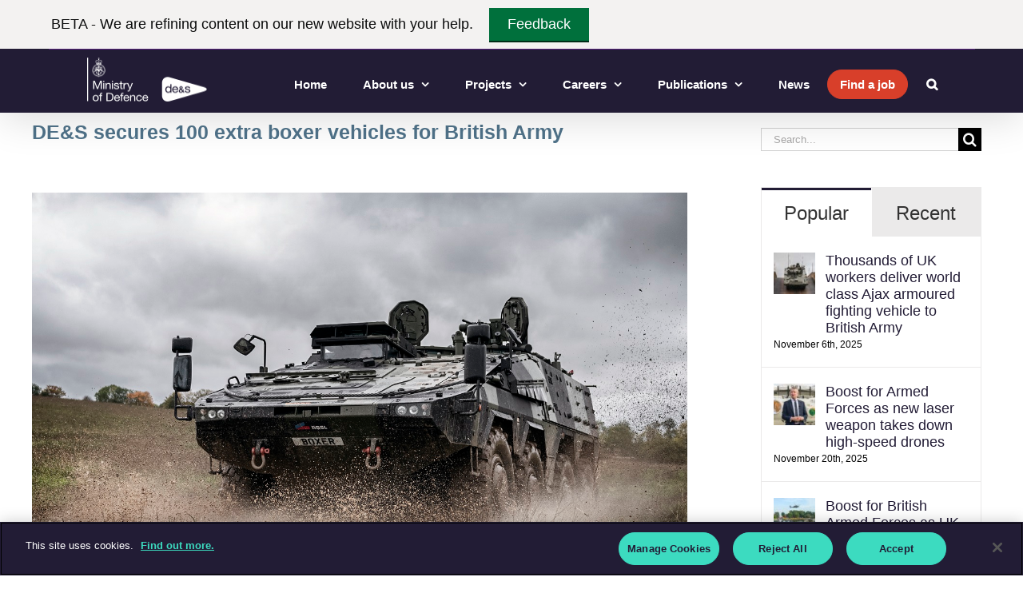

--- FILE ---
content_type: text/html; charset=UTF-8
request_url: https://des.mod.uk/100-extra-boxer-vehicle-british-army/
body_size: 145351
content:
<!DOCTYPE html>
<html class="avada-html-layout-wide avada-html-header-position-top" lang="en-GB" prefix="og: http://ogp.me/ns# fb: http://ogp.me/ns/fb#">
<head>
	<meta http-equiv="X-UA-Compatible" content="IE=edge" />
	<meta http-equiv="Content-Type" content="text/html; charset=utf-8"/>
	<meta name="viewport" content="width=device-width, initial-scale=1" />
	<meta name='robots' content='index, follow, max-image-preview:large, max-snippet:-1, max-video-preview:-1' />

	<!-- This site is optimized with the Yoast SEO plugin v23.0 - https://yoast.com/wordpress/plugins/seo/ -->
	<title>DE&amp;S secures 100 extra boxer vehicles for British Army - Defence Equipment &amp; Support</title>
	<meta name="description" content="The British Army will receive 100 extra armoured Boxer vehicles, bolstering the programme to a total of 623 as the UK deepens defence ties with Germany." />
	<link rel="canonical" href="https://des.mod.uk/100-extra-boxer-vehicle-british-army/" />
	<meta property="og:locale" content="en_GB" />
	<meta property="og:type" content="article" />
	<meta property="og:title" content="DE&amp;S secures 100 extra boxer vehicles for British Army - Defence Equipment &amp; Support" />
	<meta property="og:description" content="The British Army will receive 100 extra armoured Boxer vehicles, bolstering the programme to a total of 623 as the UK deepens defence ties with Germany." />
	<meta property="og:url" content="https://des.mod.uk/100-extra-boxer-vehicle-british-army/" />
	<meta property="og:site_name" content="Defence Equipment &amp; Support" />
	<meta property="article:publisher" content="https://www.facebook.com/DefenceES/" />
	<meta property="article:published_time" content="2022-04-08T15:00:35+00:00" />
	<meta property="article:modified_time" content="2022-10-11T11:33:23+00:00" />
	<meta property="og:image" content="https://des.mod.uk/wp-content/uploads/2022/04/DES-2019-251-005-2.jpg" />
	<meta property="og:image:width" content="1364" />
	<meta property="og:image:height" content="910" />
	<meta property="og:image:type" content="image/jpeg" />
	<meta name="author" content="administrator" />
	<meta name="twitter:card" content="summary_large_image" />
	<meta name="twitter:creator" content="@defencees" />
	<meta name="twitter:site" content="@defencees" />
	<meta name="twitter:label1" content="Written by" />
	<meta name="twitter:data1" content="administrator" />
	<meta name="twitter:label2" content="Estimated reading time" />
	<meta name="twitter:data2" content="8 minutes" />
	<script type="application/ld+json" class="yoast-schema-graph">{"@context":"https://schema.org","@graph":[{"@type":"Article","@id":"https://des.mod.uk/100-extra-boxer-vehicle-british-army/#article","isPartOf":{"@id":"https://des.mod.uk/100-extra-boxer-vehicle-british-army/"},"author":{"name":"administrator","@id":"https://des.mod.uk/#/schema/person/efeeed6a2bf254868ecd38f47e4582fe"},"headline":"DE&#038;S secures 100 extra boxer vehicles for British Army","datePublished":"2022-04-08T15:00:35+00:00","dateModified":"2022-10-11T11:33:23+00:00","mainEntityOfPage":{"@id":"https://des.mod.uk/100-extra-boxer-vehicle-british-army/"},"wordCount":3541,"publisher":{"@id":"https://des.mod.uk/#organization"},"image":{"@id":"https://des.mod.uk/100-extra-boxer-vehicle-british-army/#primaryimage"},"thumbnailUrl":"https://des.mod.uk/wp-content/uploads/2022/04/DES-2019-251-005-2.jpg","keywords":["Boxer","British Army"],"articleSection":["Desider Top","News"],"inLanguage":"en-GB"},{"@type":"WebPage","@id":"https://des.mod.uk/100-extra-boxer-vehicle-british-army/","url":"https://des.mod.uk/100-extra-boxer-vehicle-british-army/","name":"DE&S secures 100 extra boxer vehicles for British Army - Defence Equipment &amp; Support","isPartOf":{"@id":"https://des.mod.uk/#website"},"primaryImageOfPage":{"@id":"https://des.mod.uk/100-extra-boxer-vehicle-british-army/#primaryimage"},"image":{"@id":"https://des.mod.uk/100-extra-boxer-vehicle-british-army/#primaryimage"},"thumbnailUrl":"https://des.mod.uk/wp-content/uploads/2022/04/DES-2019-251-005-2.jpg","datePublished":"2022-04-08T15:00:35+00:00","dateModified":"2022-10-11T11:33:23+00:00","description":"The British Army will receive 100 extra armoured Boxer vehicles, bolstering the programme to a total of 623 as the UK deepens defence ties with Germany.","breadcrumb":{"@id":"https://des.mod.uk/100-extra-boxer-vehicle-british-army/#breadcrumb"},"inLanguage":"en-GB","potentialAction":[{"@type":"ReadAction","target":["https://des.mod.uk/100-extra-boxer-vehicle-british-army/"]}]},{"@type":"ImageObject","inLanguage":"en-GB","@id":"https://des.mod.uk/100-extra-boxer-vehicle-british-army/#primaryimage","url":"https://des.mod.uk/wp-content/uploads/2022/04/DES-2019-251-005-2.jpg","contentUrl":"https://des.mod.uk/wp-content/uploads/2022/04/DES-2019-251-005-2.jpg","width":1364,"height":910,"caption":"Boxer (armoured fighting vehicle) demonstration on Salisbury Plain"},{"@type":"BreadcrumbList","@id":"https://des.mod.uk/100-extra-boxer-vehicle-british-army/#breadcrumb","itemListElement":[{"@type":"ListItem","position":1,"name":"Home","item":"https://des.mod.uk/"},{"@type":"ListItem","position":2,"name":"News","item":"https://des.mod.uk/category/news/"},{"@type":"ListItem","position":3,"name":"DE&#038;S secures 100 extra boxer vehicles for British Army"}]},{"@type":"WebSite","@id":"https://des.mod.uk/#website","url":"https://des.mod.uk/","name":"Defence Equipment &amp; Support","description":"Part of the Ministry of Defence, DE&amp;S equips and supports the UK&#039;s armed forces for operations.","publisher":{"@id":"https://des.mod.uk/#organization"},"potentialAction":[{"@type":"SearchAction","target":{"@type":"EntryPoint","urlTemplate":"https://des.mod.uk/?s={search_term_string}"},"query-input":"required name=search_term_string"}],"inLanguage":"en-GB"},{"@type":"Organization","@id":"https://des.mod.uk/#organization","name":"Defence Equipment and Support","url":"https://des.mod.uk/","logo":{"@type":"ImageObject","inLanguage":"en-GB","@id":"https://des.mod.uk/#/schema/logo/image/","url":"https://des.mod.uk/wp-content/uploads/2017/06/New_DES_logo_RGB@2x.png","contentUrl":"https://des.mod.uk/wp-content/uploads/2017/06/New_DES_logo_RGB@2x.png","width":300,"height":116,"caption":"Defence Equipment and Support"},"image":{"@id":"https://des.mod.uk/#/schema/logo/image/"},"sameAs":["https://www.facebook.com/DefenceES/","https://x.com/defencees","https://www.linkedin.com/company/defence-equipment-&amp;amp;-support-de-&amp;amp;-s/","https://www.youtube.com/channel/UCKc8rCBhCkF6lWMNnCmMsag"]},{"@type":"Person","@id":"https://des.mod.uk/#/schema/person/efeeed6a2bf254868ecd38f47e4582fe","name":"administrator","image":{"@type":"ImageObject","inLanguage":"en-GB","@id":"https://des.mod.uk/#/schema/person/image/","url":"https://secure.gravatar.com/avatar/93893915624f68aeb39a86728bc13663?s=96&d=mm&r=g","contentUrl":"https://secure.gravatar.com/avatar/93893915624f68aeb39a86728bc13663?s=96&d=mm&r=g","caption":"administrator"},"url":"https://des.mod.uk/author/administrator/"}]}</script>
	<!-- / Yoast SEO plugin. -->


<link rel='dns-prefetch' href='//use.fontawesome.com' />
<link rel='dns-prefetch' href='//fonts.googleapis.com' />
<link rel="alternate" type="application/rss+xml" title="Defence Equipment &amp; Support &raquo; Feed" href="https://des.mod.uk/feed/" />
<link rel="alternate" type="application/rss+xml" title="Defence Equipment &amp; Support &raquo; Comments Feed" href="https://des.mod.uk/comments/feed/" />
					<link rel="shortcut icon" href="https://des.mod.uk/wp-content/uploads/2017/12/des-favicon-500px.png" type="image/x-icon" />
		
					<!-- For iPhone -->
			<link rel="apple-touch-icon" href="https://des.mod.uk/wp-content/uploads/2017/12/des-favicon-500px.png">
		
					<!-- For iPhone Retina display -->
			<link rel="apple-touch-icon" sizes="180x180" href="https://des.mod.uk/wp-content/uploads/2017/12/des-favicon-500px.png">
		
					<!-- For iPad -->
			<link rel="apple-touch-icon" sizes="152x152" href="https://des.mod.uk/wp-content/uploads/2017/12/des-favicon-500px.png">
		
					<!-- For iPad Retina display -->
			<link rel="apple-touch-icon" sizes="167x167" href="https://des.mod.uk/wp-content/uploads/2017/12/des-favicon-500px.png">
		
		<link rel="alternate" type="application/rss+xml" title="Defence Equipment &amp; Support &raquo; DE&#038;S secures 100 extra boxer vehicles for British Army Comments Feed" href="https://des.mod.uk/100-extra-boxer-vehicle-british-army/feed/" />

		<meta property="og:title" content="DE&amp;S secures 100 extra boxer vehicles for British Army"/>
		<meta property="og:type" content="article"/>
		<meta property="og:url" content="https://des.mod.uk/100-extra-boxer-vehicle-british-army/"/>
		<meta property="og:site_name" content="Defence Equipment &amp; Support"/>
		<meta property="og:description" content="Published 08 April 2022
The British Army will receive 100 extra armoured Boxer vehicles, bolstering the programme to a total of 623 as the UK deepens defence ties with Germany, the Prime Minister has announced today. Joint UK-Germany production begins in Telford, Stockport and Munich. The programme supports up"/>

									<meta property="og:image" content="https://des.mod.uk/wp-content/uploads/2022/04/DES-2019-251-005-2.jpg"/>
							<script type="text/javascript">
/* <![CDATA[ */
window._wpemojiSettings = {"baseUrl":"https:\/\/s.w.org\/images\/core\/emoji\/15.0.3\/72x72\/","ext":".png","svgUrl":"https:\/\/s.w.org\/images\/core\/emoji\/15.0.3\/svg\/","svgExt":".svg","source":{"concatemoji":"https:\/\/des.mod.uk\/wp-includes\/js\/wp-emoji-release.min.js?ver=6.5.5"}};
/*! This file is auto-generated */
!function(i,n){var o,s,e;function c(e){try{var t={supportTests:e,timestamp:(new Date).valueOf()};sessionStorage.setItem(o,JSON.stringify(t))}catch(e){}}function p(e,t,n){e.clearRect(0,0,e.canvas.width,e.canvas.height),e.fillText(t,0,0);var t=new Uint32Array(e.getImageData(0,0,e.canvas.width,e.canvas.height).data),r=(e.clearRect(0,0,e.canvas.width,e.canvas.height),e.fillText(n,0,0),new Uint32Array(e.getImageData(0,0,e.canvas.width,e.canvas.height).data));return t.every(function(e,t){return e===r[t]})}function u(e,t,n){switch(t){case"flag":return n(e,"\ud83c\udff3\ufe0f\u200d\u26a7\ufe0f","\ud83c\udff3\ufe0f\u200b\u26a7\ufe0f")?!1:!n(e,"\ud83c\uddfa\ud83c\uddf3","\ud83c\uddfa\u200b\ud83c\uddf3")&&!n(e,"\ud83c\udff4\udb40\udc67\udb40\udc62\udb40\udc65\udb40\udc6e\udb40\udc67\udb40\udc7f","\ud83c\udff4\u200b\udb40\udc67\u200b\udb40\udc62\u200b\udb40\udc65\u200b\udb40\udc6e\u200b\udb40\udc67\u200b\udb40\udc7f");case"emoji":return!n(e,"\ud83d\udc26\u200d\u2b1b","\ud83d\udc26\u200b\u2b1b")}return!1}function f(e,t,n){var r="undefined"!=typeof WorkerGlobalScope&&self instanceof WorkerGlobalScope?new OffscreenCanvas(300,150):i.createElement("canvas"),a=r.getContext("2d",{willReadFrequently:!0}),o=(a.textBaseline="top",a.font="600 32px Arial",{});return e.forEach(function(e){o[e]=t(a,e,n)}),o}function t(e){var t=i.createElement("script");t.src=e,t.defer=!0,i.head.appendChild(t)}"undefined"!=typeof Promise&&(o="wpEmojiSettingsSupports",s=["flag","emoji"],n.supports={everything:!0,everythingExceptFlag:!0},e=new Promise(function(e){i.addEventListener("DOMContentLoaded",e,{once:!0})}),new Promise(function(t){var n=function(){try{var e=JSON.parse(sessionStorage.getItem(o));if("object"==typeof e&&"number"==typeof e.timestamp&&(new Date).valueOf()<e.timestamp+604800&&"object"==typeof e.supportTests)return e.supportTests}catch(e){}return null}();if(!n){if("undefined"!=typeof Worker&&"undefined"!=typeof OffscreenCanvas&&"undefined"!=typeof URL&&URL.createObjectURL&&"undefined"!=typeof Blob)try{var e="postMessage("+f.toString()+"("+[JSON.stringify(s),u.toString(),p.toString()].join(",")+"));",r=new Blob([e],{type:"text/javascript"}),a=new Worker(URL.createObjectURL(r),{name:"wpTestEmojiSupports"});return void(a.onmessage=function(e){c(n=e.data),a.terminate(),t(n)})}catch(e){}c(n=f(s,u,p))}t(n)}).then(function(e){for(var t in e)n.supports[t]=e[t],n.supports.everything=n.supports.everything&&n.supports[t],"flag"!==t&&(n.supports.everythingExceptFlag=n.supports.everythingExceptFlag&&n.supports[t]);n.supports.everythingExceptFlag=n.supports.everythingExceptFlag&&!n.supports.flag,n.DOMReady=!1,n.readyCallback=function(){n.DOMReady=!0}}).then(function(){return e}).then(function(){var e;n.supports.everything||(n.readyCallback(),(e=n.source||{}).concatemoji?t(e.concatemoji):e.wpemoji&&e.twemoji&&(t(e.twemoji),t(e.wpemoji)))}))}((window,document),window._wpemojiSettings);
/* ]]> */
</script>
<style id='wp-emoji-styles-inline-css' type='text/css'>

	img.wp-smiley, img.emoji {
		display: inline !important;
		border: none !important;
		box-shadow: none !important;
		height: 1em !important;
		width: 1em !important;
		margin: 0 0.07em !important;
		vertical-align: -0.1em !important;
		background: none !important;
		padding: 0 !important;
	}
</style>
<link rel='stylesheet' id='parent-style-css' href='https://des.mod.uk/wp-content/themes/Avada/style.css?ver=6.5.5' type='text/css' media='all' />
<link rel='stylesheet' id='child-style-css' href='https://des.mod.uk/wp-content/themes/Avada-child/style.css?ver=6.5.5' type='text/css' media='all' />
<link rel='stylesheet' id='font-style-css' href='https://use.fontawesome.com/releases/v5.0.9/css/all.css?ver=6.5.5' type='text/css' media='all' />
<!--[if IE]>
<link rel='stylesheet' id='avada-IE-css' href='https://des.mod.uk/wp-content/themes/Avada/assets/css/dynamic/ie.min.css?ver=7.2' type='text/css' media='all' />
<style id='avada-IE-inline-css' type='text/css'>
.avada-select-parent .select-arrow{background-color:#ffffff}
.select-arrow{background-color:#ffffff}
</style>
<![endif]-->
<link rel='stylesheet' id='fusion-dynamic-css-css' href='https://des.mod.uk/wp-content/uploads/fusion-styles/2b51092010dc24ca6d6f294d740f1f1f.min.css?ver=3.2' type='text/css' media='all' />
<link rel='stylesheet' id='avada_google_fonts-css' href='https://fonts.googleapis.com/css2?family=PT+Sans:wght@400' type='text/css' media='all' />
<script type="text/javascript" src="https://des.mod.uk/wp-includes/js/jquery/jquery.min.js?ver=3.7.1" id="jquery-core-js"></script>
<script type="text/javascript" src="https://des.mod.uk/wp-includes/js/jquery/jquery-migrate.min.js?ver=3.4.1" id="jquery-migrate-js"></script>
<script type="text/javascript" src="//des.mod.uk/wp-content/plugins/revslider/sr6/assets/js/rbtools.min.js?ver=6.7.14" async id="tp-tools-js"></script>
<script type="text/javascript" src="//des.mod.uk/wp-content/plugins/revslider/sr6/assets/js/rs6.min.js?ver=6.7.14" async id="revmin-js"></script>
<script type="text/javascript" src="https://des.mod.uk/wp-content/themes/Avada-child/related_product.js?ver=6.5.5" id="related_product_script-js"></script>
<script type="text/javascript" src="https://des.mod.uk/wp-content/themes/Avada-child/js/scripts.js?ver=6.5.5" id="scripts-js"></script>
<link rel="https://api.w.org/" href="https://des.mod.uk/wp-json/" /><link rel="alternate" type="application/json" href="https://des.mod.uk/wp-json/wp/v2/posts/26650" /><link rel="EditURI" type="application/rsd+xml" title="RSD" href="https://des.mod.uk/xmlrpc.php?rsd" />
<meta name="generator" content="WordPress 6.5.5" />
<link rel='shortlink' href='https://des.mod.uk/?p=26650' />
<link rel="alternate" type="application/json+oembed" href="https://des.mod.uk/wp-json/oembed/1.0/embed?url=https%3A%2F%2Fdes.mod.uk%2F100-extra-boxer-vehicle-british-army%2F" />
<link rel="alternate" type="text/xml+oembed" href="https://des.mod.uk/wp-json/oembed/1.0/embed?url=https%3A%2F%2Fdes.mod.uk%2F100-extra-boxer-vehicle-british-army%2F&#038;format=xml" />
<style type="text/css" id="css-fb-visibility">@media screen and (max-width: 640px){body:not(.fusion-builder-ui-wireframe) .fusion-no-small-visibility{display:none !important;}body:not(.fusion-builder-ui-wireframe) .sm-text-align-center{text-align:center !important;}body:not(.fusion-builder-ui-wireframe) .sm-text-align-left{text-align:left !important;}body:not(.fusion-builder-ui-wireframe) .sm-text-align-right{text-align:right !important;}body:not(.fusion-builder-ui-wireframe) .sm-mx-auto{margin-left:auto !important;margin-right:auto !important;}body:not(.fusion-builder-ui-wireframe) .sm-ml-auto{margin-left:auto !important;}body:not(.fusion-builder-ui-wireframe) .sm-mr-auto{margin-right:auto !important;}body:not(.fusion-builder-ui-wireframe) .fusion-absolute-position-small{position:absolute;top:auto;width:100%;}}@media screen and (min-width: 641px) and (max-width: 1024px){body:not(.fusion-builder-ui-wireframe) .fusion-no-medium-visibility{display:none !important;}body:not(.fusion-builder-ui-wireframe) .md-text-align-center{text-align:center !important;}body:not(.fusion-builder-ui-wireframe) .md-text-align-left{text-align:left !important;}body:not(.fusion-builder-ui-wireframe) .md-text-align-right{text-align:right !important;}body:not(.fusion-builder-ui-wireframe) .md-mx-auto{margin-left:auto !important;margin-right:auto !important;}body:not(.fusion-builder-ui-wireframe) .md-ml-auto{margin-left:auto !important;}body:not(.fusion-builder-ui-wireframe) .md-mr-auto{margin-right:auto !important;}body:not(.fusion-builder-ui-wireframe) .fusion-absolute-position-medium{position:absolute;top:auto;width:100%;}}@media screen and (min-width: 1025px){body:not(.fusion-builder-ui-wireframe) .fusion-no-large-visibility{display:none !important;}body:not(.fusion-builder-ui-wireframe) .lg-text-align-center{text-align:center !important;}body:not(.fusion-builder-ui-wireframe) .lg-text-align-left{text-align:left !important;}body:not(.fusion-builder-ui-wireframe) .lg-text-align-right{text-align:right !important;}body:not(.fusion-builder-ui-wireframe) .lg-mx-auto{margin-left:auto !important;margin-right:auto !important;}body:not(.fusion-builder-ui-wireframe) .lg-ml-auto{margin-left:auto !important;}body:not(.fusion-builder-ui-wireframe) .lg-mr-auto{margin-right:auto !important;}body:not(.fusion-builder-ui-wireframe) .fusion-absolute-position-large{position:absolute;top:auto;width:100%;}}</style><meta name="generator" content="Powered by Slider Revolution 6.7.14 - responsive, Mobile-Friendly Slider Plugin for WordPress with comfortable drag and drop interface." />
<script>function setREVStartSize(e){
			//window.requestAnimationFrame(function() {
				window.RSIW = window.RSIW===undefined ? window.innerWidth : window.RSIW;
				window.RSIH = window.RSIH===undefined ? window.innerHeight : window.RSIH;
				try {
					var pw = document.getElementById(e.c).parentNode.offsetWidth,
						newh;
					pw = pw===0 || isNaN(pw) || (e.l=="fullwidth" || e.layout=="fullwidth") ? window.RSIW : pw;
					e.tabw = e.tabw===undefined ? 0 : parseInt(e.tabw);
					e.thumbw = e.thumbw===undefined ? 0 : parseInt(e.thumbw);
					e.tabh = e.tabh===undefined ? 0 : parseInt(e.tabh);
					e.thumbh = e.thumbh===undefined ? 0 : parseInt(e.thumbh);
					e.tabhide = e.tabhide===undefined ? 0 : parseInt(e.tabhide);
					e.thumbhide = e.thumbhide===undefined ? 0 : parseInt(e.thumbhide);
					e.mh = e.mh===undefined || e.mh=="" || e.mh==="auto" ? 0 : parseInt(e.mh,0);
					if(e.layout==="fullscreen" || e.l==="fullscreen")
						newh = Math.max(e.mh,window.RSIH);
					else{
						e.gw = Array.isArray(e.gw) ? e.gw : [e.gw];
						for (var i in e.rl) if (e.gw[i]===undefined || e.gw[i]===0) e.gw[i] = e.gw[i-1];
						e.gh = e.el===undefined || e.el==="" || (Array.isArray(e.el) && e.el.length==0)? e.gh : e.el;
						e.gh = Array.isArray(e.gh) ? e.gh : [e.gh];
						for (var i in e.rl) if (e.gh[i]===undefined || e.gh[i]===0) e.gh[i] = e.gh[i-1];
											
						var nl = new Array(e.rl.length),
							ix = 0,
							sl;
						e.tabw = e.tabhide>=pw ? 0 : e.tabw;
						e.thumbw = e.thumbhide>=pw ? 0 : e.thumbw;
						e.tabh = e.tabhide>=pw ? 0 : e.tabh;
						e.thumbh = e.thumbhide>=pw ? 0 : e.thumbh;
						for (var i in e.rl) nl[i] = e.rl[i]<window.RSIW ? 0 : e.rl[i];
						sl = nl[0];
						for (var i in nl) if (sl>nl[i] && nl[i]>0) { sl = nl[i]; ix=i;}
						var m = pw>(e.gw[ix]+e.tabw+e.thumbw) ? 1 : (pw-(e.tabw+e.thumbw)) / (e.gw[ix]);
						newh =  (e.gh[ix] * m) + (e.tabh + e.thumbh);
					}
					var el = document.getElementById(e.c);
					if (el!==null && el) el.style.height = newh+"px";
					el = document.getElementById(e.c+"_wrapper");
					if (el!==null && el) {
						el.style.height = newh+"px";
						el.style.display = "block";
					}
				} catch(e){
					console.log("Failure at Presize of Slider:" + e)
				}
			//});
		  };</script>
		<style type="text/css" id="wp-custom-css">
			.fusion-social-network-icon.fusion-icon-twitter:before {
 font-family: "Font Awesome 6 Brands";
  content: "\e61a"; 
}		</style>
				<script type="text/javascript">
			var doc = document.documentElement;
			doc.setAttribute( 'data-useragent', navigator.userAgent );
		</script>
		<!-- Global site tag (gtag.js) - Google Analytics -->
<!-- Disable UA
<script async src="https://www.googletagmanager.com/gtag/js?id=UA-96569611-1"></script>
<script>
  window.dataLayer = window.dataLayer || [];
  function gtag(){dataLayer.push(arguments);}
  gtag('js', new Date());

  gtag('config', 'UA-96569611-1');
</script>
-->
	<style>.async-hide { opacity: 0 !important} </style>
<script>(function(a,s,y,n,c,h,i,d,e){s.className+=' '+y;h.start=1*new Date;
h.end=i=function(){s.className=s.className.replace(RegExp(' ?'+y),'')};
(a[n]=a[n]||[]).hide=h;setTimeout(function(){i();h.end=null},c);h.timeout=c;
})(window,document.documentElement,'async-hide','dataLayer',4000,
{'GTM-KS7GLKD':true});</script>
<script>
  (function(i,s,o,g,r,a,m){i['GoogleAnalyticsObject']=r;i[r]=i[r]||function(){
  (i[r].q=i[r].q||[]).push(arguments)},i[r].l=1*new Date();a=s.createElement(o),
  m=s.getElementsByTagName(o)[0];a.async=1;a.src=g;m.parentNode.insertBefore(a,m)
  })(window,document,'script','https://www.google-analytics.com/analytics.js','ga');
  // ga('create', 'UA-96569611-1', 'auto');
  ga('require', 'GTM-KS7GLKD');
  ga('send', 'pageview');
</script>
<!-- Google Tag Manager -->
<script>(function(w,d,s,l,i){w[l]=w[l]||[];w[l].push({'gtm.start':
new Date().getTime(),event:'gtm.js'});var f=d.getElementsByTagName(s)[0],
j=d.createElement(s),dl=l!='dataLayer'?'&l='+l:'';j.async=true;j.src=
'https://www.googletagmanager.com/gtm.js?id='+i+dl;f.parentNode.insertBefore(j,f);
})(window,document,'script','dataLayer','GTM-W85RF9R');</script>
<!-- End Google Tag Manager --></head>

<body class="post-template-default single single-post postid-26650 single-format-standard fusion-image-hovers fusion-pagination-sizing fusion-button_size-large fusion-button_type-flat fusion-button_span-no avada-image-rollover-circle-yes avada-image-rollover-yes avada-image-rollover-direction-fade fusion-body ltr no-tablet-sticky-header no-mobile-slidingbar no-mobile-totop avada-has-rev-slider-styles fusion-disable-outline fusion-sub-menu-fade mobile-logo-pos-left layout-wide-mode avada-has-boxed-modal-shadow-none layout-scroll-offset-full avada-has-zero-margin-offset-top has-sidebar fusion-top-header menu-text-align-center mobile-menu-design-modern fusion-show-pagination-text fusion-header-layout-v1 avada-responsive avada-footer-fx-none avada-menu-highlight-style-background fusion-search-form-classic fusion-main-menu-search-dropdown fusion-avatar-square avada-sticky-shrinkage avada-dropdown-styles avada-blog-layout-masonry avada-blog-archive-layout-grid avada-header-shadow-yes avada-menu-icon-position-top avada-has-megamenu-shadow avada-has-mainmenu-dropdown-divider avada-has-main-nav-search-icon avada-has-megamenu-item-divider avada-has-breadcrumb-mobile-hidden avada-has-titlebar-hide avada-header-border-color-full-transparent avada-has-pagination-padding avada-flyout-menu-direction-fade avada-ec-views-v1" >
		<a class="skip-link screen-reader-text" href="#content">Skip to content</a>

	<div id="boxed-wrapper">
		<div class="fusion-sides-frame"></div>
		<div id="wrapper" class="fusion-wrapper">
			<div id="home" style="position:relative;top:-1px;"></div>
			
				
			<header class="fusion-header-wrapper fusion-header-shadow">
				<div class="fusion-header-v1 fusion-logo-alignment fusion-logo-left fusion-sticky-menu- fusion-sticky-logo-1 fusion-mobile-logo-1  fusion-mobile-menu-design-modern">
					
<div class="fusion-header-sticky-height"></div>
<div class="fusion-header">
        
<div class="fusion-secondary-header">
	<div class="fusion-row">
					<div class="fusion-alignleft">
				<nav class="fusion-secondary-menu" role="navigation" aria-label="Secondary Menu"></nav>			</div>
					</div>
</div>

	<div class="fusion-row">
			<div class="fusion-logo" data-margin-top="31px" data-margin-bottom="31px" data-margin-left="0px" data-margin-right="0px">
			<a class="fusion-logo-link"  href="https://des.mod.uk/" >

						<!-- standard logo -->
			<img src="https://des.mod.uk/wp-content/uploads/2017/06/New_DES_logo_White_RGB.png" srcset="https://des.mod.uk/wp-content/uploads/2017/06/New_DES_logo_White_RGB.png 1x, https://des.mod.uk/wp-content/uploads/2017/06/New_DES_logo_White_RGB@2x.png 2x" width="150" height="57" style="max-height:57px;height:auto;" alt="Defence Equipment &amp; Support Logo" data-retina_logo_url="https://des.mod.uk/wp-content/uploads/2017/06/New_DES_logo_White_RGB@2x.png" class="fusion-standard-logo" />

											<!-- mobile logo -->
				<img src="https://des.mod.uk/wp-content/uploads/2017/06/New_DES_logo_White_RGB.png" srcset="https://des.mod.uk/wp-content/uploads/2017/06/New_DES_logo_White_RGB.png 1x, https://des.mod.uk/wp-content/uploads/2017/06/New_DES_logo_White_RGB@2x.png 2x" width="150" height="57" style="max-height:57px;height:auto;" alt="Defence Equipment &amp; Support Logo" data-retina_logo_url="https://des.mod.uk/wp-content/uploads/2017/06/New_DES_logo_White_RGB@2x.png" class="fusion-mobile-logo" />
			
											<!-- sticky header logo -->
				<img src="https://des.mod.uk/wp-content/uploads/2017/06/New_DES_logo_White_RGB.png" srcset="https://des.mod.uk/wp-content/uploads/2017/06/New_DES_logo_White_RGB.png 1x, https://des.mod.uk/wp-content/uploads/2017/06/New_DES_logo_White_RGB@2x.png 2x" width="150" height="57" style="max-height:57px;height:auto;" alt="Defence Equipment &amp; Support Logo" data-retina_logo_url="https://des.mod.uk/wp-content/uploads/2017/06/New_DES_logo_White_RGB@2x.png" class="fusion-sticky-logo" />
					</a>
		</div>
		<nav class="fusion-main-menu" aria-label="Main Menu"><ul id="menu-main-menu" class="fusion-menu"><li  id="menu-item-44921"  class="menu-item menu-item-type-custom menu-item-object-custom menu-item-44921"  data-item-id="44921"><a  href="/" class="fusion-background-highlight"><span class="menu-text">Home</span></a></li><li  id="menu-item-36204"  class="menu-item menu-item-type-post_type menu-item-object-page menu-item-has-children menu-item-36204 fusion-dropdown-menu"  data-item-id="36204"><a  href="https://des.mod.uk/who-we-are/" class="fusion-background-highlight"><span class="menu-text">About us</span> <span class="fusion-caret"><i class="fusion-dropdown-indicator" aria-hidden="true"></i></span></a><ul class="sub-menu"><li  id="menu-item-36206"  class="menu-item menu-item-type-post_type menu-item-object-page menu-item-36206 fusion-dropdown-submenu" ><a  href="https://des.mod.uk/who-we-are/" class="fusion-background-highlight"><span>About us</span></a></li><li  id="menu-item-36205"  class="menu-item menu-item-type-post_type menu-item-object-page menu-item-36205 fusion-dropdown-submenu" ><a  href="https://des.mod.uk/governance/" class="fusion-background-highlight"><span>Our governance</span></a></li><li  id="menu-item-40626"  class="menu-item menu-item-type-post_type menu-item-object-page menu-item-40626 fusion-dropdown-submenu" ><a  href="https://des.mod.uk/strategy/" class="fusion-background-highlight"><span>Our strategy</span></a></li><li  id="menu-item-36207"  class="menu-item menu-item-type-post_type menu-item-object-page menu-item-36207 fusion-dropdown-submenu" ><a  href="https://des.mod.uk/locations/" class="fusion-background-highlight"><span>Our locations</span></a></li><li  id="menu-item-37563"  class="menu-item menu-item-type-post_type menu-item-object-page menu-item-37563 fusion-dropdown-submenu" ><a  href="https://des.mod.uk/careers/culture-inclusion/" class="fusion-background-highlight"><span>Culture and inclusion</span></a></li><li  id="menu-item-36208"  class="menu-item menu-item-type-post_type menu-item-object-page menu-item-36208 fusion-dropdown-submenu" ><a  href="https://des.mod.uk/environment/" class="fusion-background-highlight"><span>Environment and sustainability</span></a></li><li  id="menu-item-39921"  class="menu-item menu-item-type-post_type menu-item-object-page menu-item-39921 fusion-dropdown-submenu" ><a  href="https://des.mod.uk/who-we-are/working-with-defence/" class="fusion-background-highlight"><span>Working with Defence</span></a></li></ul></li><li  id="menu-item-36967"  class="menu-item menu-item-type-post_type menu-item-object-page menu-item-has-children menu-item-36967 fusion-dropdown-menu"  data-item-id="36967"><a  href="https://des.mod.uk/what-we-do/" class="fusion-background-highlight"><span class="menu-text">Projects</span> <span class="fusion-caret"><i class="fusion-dropdown-indicator" aria-hidden="true"></i></span></a><ul class="sub-menu"><li  id="menu-item-36966"  class="menu-item menu-item-type-post_type menu-item-object-page menu-item-36966 fusion-dropdown-submenu" ><a  href="https://des.mod.uk/what-we-do/air/" class="fusion-background-highlight"><span>Air</span></a></li><li  id="menu-item-36965"  class="menu-item menu-item-type-post_type menu-item-object-page menu-item-36965 fusion-dropdown-submenu" ><a  href="https://des.mod.uk/what-we-do/land/" class="fusion-background-highlight"><span>Land</span></a></li><li  id="menu-item-36964"  class="menu-item menu-item-type-post_type menu-item-object-page menu-item-36964 fusion-dropdown-submenu" ><a  href="https://des.mod.uk/what-we-do/sea/" class="fusion-background-highlight"><span>Sea</span></a></li></ul></li><li  id="menu-item-664"  class="menu-item menu-item-type-post_type menu-item-object-page menu-item-has-children menu-item-664 fusion-dropdown-menu"  data-item-id="664"><a  href="https://des.mod.uk/careers/" class="fusion-background-highlight"><span class="menu-text">Careers</span> <span class="fusion-caret"><i class="fusion-dropdown-indicator" aria-hidden="true"></i></span></a><ul class="sub-menu"><li  id="menu-item-19289"  class="menu-item menu-item-type-post_type menu-item-object-page menu-item-19289 fusion-dropdown-submenu" ><a  href="https://des.mod.uk/careers/employee-benefits/" class="fusion-background-highlight"><span>Employee benefits</span></a></li><li  id="menu-item-36211"  class="menu-item menu-item-type-post_type menu-item-object-page menu-item-36211 fusion-dropdown-submenu" ><a  href="https://des.mod.uk/careers/recruitment-process/" class="fusion-background-highlight"><span>Recruitment process</span></a></li><li  id="menu-item-11910"  class="menu-item menu-item-type-post_type menu-item-object-page menu-item-11910 fusion-dropdown-submenu" ><a  href="https://des.mod.uk/careers/functions/" class="fusion-background-highlight"><span>Where do you fit in?</span></a></li><li  id="menu-item-36210"  class="menu-item menu-item-type-post_type menu-item-object-page menu-item-36210 fusion-dropdown-submenu" ><a  href="https://des.mod.uk/careers/our-people/" class="fusion-background-highlight"><span>Meet the team</span></a></li><li  id="menu-item-41002"  class="menu-item menu-item-type-post_type menu-item-object-page menu-item-41002 fusion-dropdown-submenu" ><a  href="https://des.mod.uk/careers/apprenticeships-and-graduate-schemes/" class="fusion-background-highlight"><span>Apprenticeships and Graduate Schemes</span></a></li><li  id="menu-item-24903"  class="menu-item menu-item-type-post_type menu-item-object-page menu-item-24903 fusion-dropdown-submenu" ><a  href="https://des.mod.uk/careers/military-leavers/" class="fusion-background-highlight"><span>Military leavers</span></a></li><li  id="menu-item-26029"  class="menu-item menu-item-type-post_type menu-item-object-page menu-item-26029 fusion-dropdown-submenu" ><a  href="https://des.mod.uk/careers/stem-returners/" class="fusion-background-highlight"><span>STEM returners</span></a></li><li  id="menu-item-39920"  class="menu-item menu-item-type-post_type menu-item-object-page menu-item-39920 fusion-dropdown-submenu" ><a  href="https://des.mod.uk/careers/submarine-delivery-agency/" class="fusion-background-highlight"><span>Submarine Delivery Agency (SDA)</span></a></li></ul></li><li  id="menu-item-44972"  class="menu-item menu-item-type-post_type menu-item-object-page menu-item-has-children menu-item-44972 fusion-dropdown-menu"  data-item-id="44972"><a  href="https://des.mod.uk/desider-magazine/" class="fusion-background-highlight"><span class="menu-text">Publications</span> <span class="fusion-caret"><i class="fusion-dropdown-indicator" aria-hidden="true"></i></span></a><ul class="sub-menu"><li  id="menu-item-44834"  class="menu-item menu-item-type-post_type menu-item-object-page menu-item-44834 fusion-dropdown-submenu" ><a  href="https://des.mod.uk/desider-magazine/" class="fusion-background-highlight"><span>Desider Magazine</span></a></li><li  id="menu-item-36213"  class="menu-item menu-item-type-custom menu-item-object-custom menu-item-36213 fusion-dropdown-submenu" ><a  href="https://www.gov.uk/government/publications/defence-equipment-and-support-corporate-plan-financial-years-2022-to-2025" class="fusion-background-highlight"><span>Corporate plan</span></a></li></ul></li><li  id="menu-item-943"  class="menu-item menu-item-type-post_type menu-item-object-page menu-item-943"  data-item-id="943"><a  href="https://des.mod.uk/news/" class="fusion-background-highlight"><span class="menu-text">News</span></a></li><li  id="menu-item-37492"  class="menu-item menu-item-type-custom menu-item-object-custom menu-item-37492"  data-item-id="37492"><a  title="Find a job" href="https://des.mod.uk/careers/vacancies/" class="fusion-background-highlight"><span class="menu-text">Find a job</span></a></li><li class="fusion-custom-menu-item fusion-main-menu-search"><a class="fusion-main-menu-icon" href="#" aria-label="Search" data-title="Search" title="Search" role="button" aria-expanded="false"></a><div class="fusion-custom-menu-item-contents">		<form role="search" class="searchform fusion-search-form  fusion-search-form-classic" method="post" action="https://des.mod.uk/">
			<div class="fusion-search-form-content">

				
				<div class="fusion-search-field search-field">
					<label><span class="screen-reader-text">Search for:</span>
													<input type="search" value="" name="s" class="s" placeholder="Search..." required aria-required="true" aria-label="Search..."/>
											</label>
				</div>
				<div class="fusion-search-button search-button">
					<input type="submit" class="fusion-search-submit searchsubmit" aria-label="Search" value="&#xf002;" />
									</div>

				
			</div>


			
		</form>
		</div></li></ul></nav>	<div class="fusion-mobile-menu-icons">
							<a href="#" class="fusion-icon fusion-icon-bars" aria-label="Toggle mobile menu" aria-expanded="false"></a>
		
		
		
			</div>

<nav class="fusion-mobile-nav-holder fusion-mobile-menu-text-align-left" aria-label="Main Menu Mobile"></nav>


	</div>
</div>				</div>
				<div class="fusion-clearfix"></div>
			</header>
							
				
		<div id="sliders-container">
					</div>
				
				
			
			
						<main id="main" class="clearfix ">
				<div class="fusion-row" style="">

<section id="content" style="float: left;">
		
			<article id="post-26650" class="post post-26650 type-post status-publish format-standard has-post-thumbnail hentry category-desider-top category-news tag-boxer tag-british-army-2">
			 
											<h2 class="entry-title fusion-post-title">DE&#038;S secures 100 extra boxer vehicles for British Army</h2>							
																													<div class="fusion-flexslider flexslider fusion-flexslider-loading post-slideshow fusion-post-slideshow">
							<ul class="slides">
																																							</ul>
						</div>
																		
						<div class="post-content">
				<div class="fusion-fullwidth fullwidth-box fusion-builder-row-1 fusion-parallax-none nonhundred-percent-fullwidth non-hundred-percent-height-scrolling" style="background-color: rgba(255,255,255,0);background-image: url(&quot;https://des.mod.uk/wp-content/uploads/2022/04/DES-2019-251-005-2.jpg&quot;);background-position: center center;background-repeat: no-repeat;padding-top:0px;padding-right:0px;padding-bottom:0px;padding-left:0px;margin-bottom: 0px;margin-top: 0px;border-width: 0px 0px 0px 0px;border-color:#eae9e9;border-style:solid;-webkit-background-size:cover;-moz-background-size:cover;-o-background-size:cover;background-size:cover;" ><div class="fusion-builder-row fusion-row"><div class="fusion-layout-column fusion_builder_column fusion-builder-column-0 fusion_builder_column_1_6 1_6 fusion-one-sixth fusion-column-first" style="width:16.666666666667%;width:calc(16.666666666667% - ( ( 4% + 4% ) * 0.16666666666667 ) );margin-right: 4%;margin-top:0px;margin-bottom:20px;"><div class="fusion-column-wrapper fusion-flex-column-wrapper-legacy" style="background-position:left top;background-repeat:no-repeat;-webkit-background-size:cover;-moz-background-size:cover;-o-background-size:cover;background-size:cover;padding: 0px 0px 0px 0px;"><div class="fusion-clearfix"></div></div></div><div class="fusion-layout-column fusion_builder_column fusion-builder-column-1 fusion_builder_column_2_3 2_3 fusion-two-third" style="width:66.666666666667%;width:calc(66.666666666667% - ( ( 4% + 4% ) * 0.66666666666667 ) );margin-right: 4%;margin-top:0px;margin-bottom:20px;"><div class="fusion-column-wrapper fusion-flex-column-wrapper-legacy" style="background-position:left top;background-repeat:no-repeat;-webkit-background-size:cover;-moz-background-size:cover;-o-background-size:cover;background-size:cover;padding: 450px 10px 0px 10px;"><div class="fusion-clearfix"></div></div></div><div class="fusion-layout-column fusion_builder_column fusion-builder-column-2 fusion_builder_column_1_6 1_6 fusion-one-sixth fusion-column-last" style="width:16.666666666667%;width:calc(16.666666666667% - ( ( 4% + 4% ) * 0.16666666666667 ) );margin-top:0px;margin-bottom:20px;"><div class="fusion-column-wrapper fusion-flex-column-wrapper-legacy" style="background-position:left top;background-repeat:no-repeat;-webkit-background-size:cover;-moz-background-size:cover;-o-background-size:cover;background-size:cover;padding: 0px 0px 0px 0px;"><div class="fusion-clearfix"></div></div></div></div></div><div class="fusion-fullwidth fullwidth-box fusion-builder-row-2 nonhundred-percent-fullwidth non-hundred-percent-height-scrolling" style="background-color: rgba(255,255,255,0);background-position: center center;background-repeat: no-repeat;padding-top:0px;padding-right:0px;padding-bottom:0px;padding-left:0px;margin-bottom: 0px;margin-top: 0px;border-width: 0px 0px 0px 0px;border-color:#efefef;border-style:solid;" ><div class="fusion-builder-row fusion-row"><div class="fusion-layout-column fusion_builder_column fusion-builder-column-3 fusion_builder_column_1_1 1_1 fusion-one-full fusion-column-first fusion-column-last" style="margin-top:0px;margin-bottom:0px;"><div class="fusion-column-wrapper fusion-flex-column-wrapper-legacy" style="background-position:left top;background-repeat:no-repeat;-webkit-background-size:cover;-moz-background-size:cover;-o-background-size:cover;background-size:cover;padding: 0px 0px 0px 0px;"><div class="fusion-text fusion-text-1" style="transform:translate3d(0,0,0);"><h5><strong><span style="color: #000000;">Published 08 April 2022</span></strong></h5>
<p>The British Army will receive 100 extra armoured Boxer vehicles, bolstering the programme to a total of 623 as the UK deepens defence ties with Germany, the Prime Minister has announced today. Joint UK-Germany production begins in Telford, Stockport and Munich. The programme supports up to 1,000 UK jobs.</p>
</div><div class="fusion-sharing-box fusion-sharing-box-1" style="background-color:#56227c;margin-top:60px;" data-title="DE&#038;S secures 100 extra boxer vehicles for British Army" data-description="A total of nine submarine-hunting aircraft will eventually operate out of the coastal base in Moray, Scotland" data-link="https://des.mod.uk/100-extra-boxer-vehicle-british-army/"><h4 class="tagline" style="color:#ffffff;">Share this story</h4><div class="fusion-social-networks sharingbox-shortcode-icon-wrapper sharingbox-shortcode-icon-wrapper-1"><span><a href="https://www.facebook.com/sharer.php?u=https%3A%2F%2Fdes.mod.uk%2F100-extra-boxer-vehicle-british-army%2F&amp;t=DE%26%23038%3BS%20secures%20100%20extra%20boxer%20vehicles%20for%20British%20Army" target="_blank" title="Facebook" aria-label="Facebook" data-placement="top" data-toggle="tooltip" data-title="Facebook"><i class="fusion-social-network-icon fusion-tooltip fusion-facebook fusion-icon-facebook" style="color:#ffffff;" aria-hidden="true"></i></a></span><span><a href="https://twitter.com/share?text=DE%26S%20secures%20100%20extra%20boxer%20vehicles%20for%20British%20Army&amp;url=https%3A%2F%2Fdes.mod.uk%2F100-extra-boxer-vehicle-british-army%2F" target="_blank" rel="noopener noreferrer" title="Twitter" aria-label="Twitter" data-placement="top" data-toggle="tooltip" data-title="Twitter"><i class="fusion-social-network-icon fusion-tooltip fusion-twitter fusion-icon-twitter" style="color:#ffffff;" aria-hidden="true"></i></a></span><span><a href="http://reddit.com/submit?url=https://des.mod.uk/100-extra-boxer-vehicle-british-army/&amp;title=DE&#038;S secures 100 extra boxer vehicles for British Army" target="_blank" rel="noopener noreferrer" title="Reddit" aria-label="Reddit" data-placement="top" data-toggle="tooltip" data-title="Reddit"><i class="fusion-social-network-icon fusion-tooltip fusion-reddit fusion-icon-reddit" style="color:#ffffff;" aria-hidden="true"></i></a></span><span><a href="https://www.linkedin.com/shareArticle?mini=true&amp;url=https%3A%2F%2Fdes.mod.uk%2F100-extra-boxer-vehicle-british-army%2F&amp;title=DE%26%23038%3BS%20secures%20100%20extra%20boxer%20vehicles%20for%20British%20Army&amp;summary=A%20total%20of%20nine%20submarine-hunting%20aircraft%20will%20eventually%20operate%20out%20of%20the%20coastal%20base%20in%20Moray%2C%20Scotland" target="_blank" rel="noopener noreferrer" title="LinkedIn" aria-label="LinkedIn" data-placement="top" data-toggle="tooltip" data-title="LinkedIn"><i class="fusion-social-network-icon fusion-tooltip fusion-linkedin fusion-icon-linkedin" style="color:#ffffff;" aria-hidden="true"></i></a></span><span><a href="https://api.whatsapp.com/send?text=https%3A%2F%2Fdes.mod.uk%2F100-extra-boxer-vehicle-british-army%2F" target="_blank" rel="noopener noreferrer" title="WhatsApp" aria-label="WhatsApp" data-placement="top" data-toggle="tooltip" data-title="WhatsApp"><i class="fusion-social-network-icon fusion-tooltip fusion-whatsapp fusion-icon-whatsapp" style="color:#ffffff;" aria-hidden="true"></i></a></span><span><a href="http://www.tumblr.com/share/link?url=https%3A%2F%2Fdes.mod.uk%2F100-extra-boxer-vehicle-british-army%2F&amp;name=DE%26%23038%3BS%20secures%20100%20extra%20boxer%20vehicles%20for%20British%20Army&amp;description=A%20total%20of%20nine%20submarine-hunting%20aircraft%20will%20eventually%20operate%20out%20of%20the%20coastal%20base%20in%20Moray%2C%20Scotland" target="_blank" rel="noopener noreferrer" title="Tumblr" aria-label="Tumblr" data-placement="top" data-toggle="tooltip" data-title="Tumblr"><i class="fusion-social-network-icon fusion-tooltip fusion-tumblr fusion-icon-tumblr" style="color:#ffffff;" aria-hidden="true"></i></a></span><span><a href="http://pinterest.com/pin/create/button/?url=https%3A%2F%2Fdes.mod.uk%2F100-extra-boxer-vehicle-british-army%2F&amp;description=A%20total%20of%20nine%20submarine-hunting%20aircraft%20will%20eventually%20operate%20out%20of%20the%20coastal%20base%20in%20Moray%2C%20Scotland&amp;media=" target="_blank" rel="noopener noreferrer" title="Pinterest" aria-label="Pinterest" data-placement="top" data-toggle="tooltip" data-title="Pinterest"><i class="fusion-social-network-icon fusion-tooltip fusion-pinterest fusion-icon-pinterest" style="color:#ffffff;" aria-hidden="true"></i></a></span><span><a href="http://vkontakte.ru/share.php?url=https%3A%2F%2Fdes.mod.uk%2F100-extra-boxer-vehicle-british-army%2F&amp;title=DE%26%23038%3BS%20secures%20100%20extra%20boxer%20vehicles%20for%20British%20Army&amp;description=A%20total%20of%20nine%20submarine-hunting%20aircraft%20will%20eventually%20operate%20out%20of%20the%20coastal%20base%20in%20Moray%2C%20Scotland" target="_blank" rel="noopener noreferrer" title="Vk" aria-label="Vk" data-placement="top" data-toggle="tooltip" data-title="Vk"><i class="fusion-social-network-icon fusion-tooltip fusion-vk fusion-icon-vk" style="color:#ffffff;" aria-hidden="true"></i></a></span><span><a href="https://www.xing.com/social_plugins/share/new?sc_p=xing-share&amp;h=1&amp;url=https%3A%2F%2Fdes.mod.uk%2F100-extra-boxer-vehicle-british-army%2F" target="_blank" rel="noopener noreferrer" title="Xing" aria-label="Xing" data-placement="top" data-toggle="tooltip" data-title="Xing"><i class="fusion-social-network-icon fusion-tooltip fusion-xing fusion-icon-xing" style="color:#ffffff;" aria-hidden="true"></i></a></span><span><a href="mailto:?subject=DE%26%23038%3BS%20secures%20100%20extra%20boxer%20vehicles%20for%20British%20Army&amp;body=https%3A%2F%2Fdes.mod.uk%2F100-extra-boxer-vehicle-british-army%2F" target="_self" title="Email" aria-label="Email" data-placement="top" data-toggle="tooltip" data-title="Email"><i class="fusion-social-network-icon fusion-tooltip fusion-mail fusion-icon-mail" style="color:#ffffff;" aria-hidden="true"></i></a></span></div></div><style type="text/css">.fusion-sharing-box-1 h4{margin-bottom:0 !important;}.fusion-sharing-box-1{flex-direction:row !important;}.sharingbox-shortcode-icon-wrapper-1 span.sharingbox-shortcode-icon-separator{border-right-width:0px !important;}@media only screen and (max-width:1024px){.fusion-sharing-box-1 h4{margin-right:0.5em !important;margin-bottom:0 !important;}.sharingbox-shortcode-icon-wrapper-1{width:auto !important;justify-content:flex-end !important;}.fusion-sharing-box-1{align-items:center !important;} }@media only screen and (max-width:640px){.fusion-sharing-box-1{flex-direction: column !important;align-items:center !important;}.fusion-sharing-box-1 h4{margin-bottom:revert !important;}.sharingbox-shortcode-icon-wrapper-1{width:100% !important;justify-content:space-between !important;} }</style><div class="fusion-sep-clear"></div><div class="fusion-separator fusion-full-width-sep" style="margin-left: auto;margin-right: auto;margin-top:25px;width:100%;"></div><div class="fusion-sep-clear"></div><div class="fusion-text fusion-text-2" style="transform:translate3d(0,0,0);"><p>The British Army will receive 100 extra armoured Boxer vehicles, ensuring more vehicles reach the frontline faster and bolstering the programme to a total of 623, as the UK maintains defence ties with Germany, the Prime Minister has announced today.</p>
<p>The modern digitalised armoured vehicles can be used to transport troops to the frontline and can be rapidly reconfigured to fulfil different roles on the battlefield.</p>
<p>The UK and Germany have worked closely together on the Boxer programme for the British Army, with the Boxer build in the UK benefitting from German expertise, data and collaboration.</p>
<p>Now boasting more than 400 Boxer vehicles themselves, Germany has had older variants of the vehicle in service for more than 10 years, including service in Afghanistan. Their success in the German Army means they continue to develop new variants of the vehicle.</p>
<blockquote>
<p><strong>Prime Minister Boris Johnson said:</strong></p>
<p>“In these difficult times, our deep defence partnership offers reassurance to our people and the wider world, while also ensuring we are ready to respond to new threats.</p>
<p>“This joint programme will ensure our militaries have state-of-the-art equipment as the invasion of Ukraine shakes the very foundations of European peace and security.”</p>
<p><strong>Chris Bushell, Director General Land at Defence, Equipment and Support said:</strong></p>
<p>“This contract extension is great news for the Boxer programme and committing to buying an extra 100 vehicles demonstrates our confidence in the programme and the benefits of the capability. Not only is this great news for the future of the British Army but it will also boost our commitment to investing in the UK’s defence industry and supply chains, meaning we can retain critical engineering and manufacturing skills in the UK.”</p>
</blockquote>
</div><div class="fusion-sep-clear"></div><div class="fusion-separator fusion-full-width-sep" style="margin-left: auto;margin-right: auto;margin-top:25px;width:100%;"></div><div class="fusion-sep-clear"></div><span class=" fusion-imageframe imageframe-none imageframe-1 hover-type-none"><img fetchpriority="high" decoding="async" width="5568" height="3712" title="DES_2022_026_1 (269)" src="https://des.mod.uk/wp-content/uploads/2022/04/DES_2022_026_1-269.jpg" class="img-responsive wp-image-26653"/></span><div class="fusion-sep-clear"></div><div class="fusion-separator fusion-full-width-sep" style="margin-left: auto;margin-right: auto;margin-top:25px;width:100%;"></div><div class="fusion-sep-clear"></div><style type="text/css"></style><div class="fusion-title title fusion-title-1 fusion-sep-none fusion-title-text fusion-title-size-one" style="margin-top:0px;margin-bottom:31px;"><h1 class="title-heading-left" style="margin:0;">“This joint programme will ensure our militaries have state-of-the-art equipment as the invasion of Ukraine shakes the very foundations of European peace and security.”</h1></div><div class="fusion-text fusion-text-3" style="transform:translate3d(0,0,0);"><p>Boxer production for the British Army is underway. The first 117 vehicles are being built on German production lines, as UK facilities in Telford and Stockport ramp up for the remaining 506 and begin manufacturing.</p>
<p>The first Boxer vehicles will arrive in units from 2023, with the overall programme protecting up to 1,000 jobs nationally, enhancing skill sets and creating an ambitious UK apprenticeship scheme.</p>
<blockquote>
<p><strong>Defence Procurement Minister, Jeremy Quin said: </strong></p>
<p>“This order will accelerate the delivery of the Boxer fleet to the British Army and increase its numbers.</p>
<p>“The land equipment upgrade is a vital element of the Integrated Review, on which we continue to deliver. Doing so, alongside our German allies, creates opportunities for both our Armed Forces.”</p>
</blockquote>
</div><div class="fusion-text fusion-text-4" style="transform:translate3d(0,0,0);"><p>As an addition to the <a href="https://gbr01.safelinks.protection.outlook.com/?url=https%3A%2F%2Fwww.gov.uk%2Fgovernment%2Fnews%2F28bn-armoured-vehicle-contract-secured-for-british-army&amp;data=04%7C01%7CSimon.Goodwin111%40mod.gov.uk%7Cb2a1d821c138460fbbbb08da18a444fa%7Cbe7760ed5953484bae95d0a16dfa09e5%7C0%7C0%7C637849391045838096%7CUnknown%7CTWFpbGZsb3d8eyJWIjoiMC4wLjAwMDAiLCJQIjoiV2luMzIiLCJBTiI6Ik1haWwiLCJXVCI6Mn0%3D%7C3000&amp;sdata=NCugQatsOZp79cT0nnhARJ1%2B5g67oHsjJNQ%2BZ%2FsNtRA%3D&amp;reserved=0">£2.8 billion contract</a> announced in 2019, manufacture of the additional vehicles will commence shortly. UK production is focused in Telford through Rheinmetall BAE Systems Land (RBSL), and Stockport through WFEL, with supply chain sub-contracts across the UK, including in Glasgow with Thales.</p>
<blockquote>
<p><strong>Deputy Chief of the General Staff, Lieutenant General Sir Christopher Tickell KBE said:</strong></p>
<p>“This is a significant announcement for the Army in enhancing this key capability under the Integrated Review. Boxer will form the core of our modernised Armoured Brigade Combat Teams and it is great news for our service personnel getting more of these excellent platforms as part of delivering Future Soldier, whilst investing in the UK’s defence industry and supply chains.”</p>
</blockquote>
<p>Enhancing and accelerating Boxer production ensures warfighting remains at the heart of the British Army and today’s announcement reaffirms our threat-led approach, as outlined in the Integrated Review.</p>
</div><div class="fusion-sep-clear"></div><div class="fusion-separator fusion-full-width-sep" style="margin-left: auto;margin-right: auto;width:100%;"></div><div class="fusion-sep-clear"></div><div class="fusion-clearfix"></div></div></div></div></div><div class="fusion-fullwidth fullwidth-box fusion-builder-row-3 nonhundred-percent-fullwidth non-hundred-percent-height-scrolling" style="background-color: rgba(255,255,255,0);background-position: center center;background-repeat: no-repeat;padding-top:0px;padding-right:0px;padding-bottom:0px;padding-left:0px;margin-bottom: 0px;margin-top: 0px;border-width: 0px 0px 0px 0px;border-color:#eae9e9;border-style:solid;" ><div class="fusion-builder-row fusion-row"><div class="fusion-layout-column fusion_builder_column fusion-builder-column-4 fusion_builder_column_1_6 1_6 fusion-one-sixth fusion-column-first" style="width:16.666666666667%;width:calc(16.666666666667% - ( ( 4% + 4% ) * 0.16666666666667 ) );margin-right: 4%;margin-top:0px;margin-bottom:20px;"><div class="fusion-column-wrapper fusion-flex-column-wrapper-legacy" style="background-position:left top;background-repeat:no-repeat;-webkit-background-size:cover;-moz-background-size:cover;-o-background-size:cover;background-size:cover;padding: 0px 0px 0px 0px;"><div class="fusion-clearfix"></div></div></div><div class="fusion-layout-column fusion_builder_column fusion-builder-column-5 fusion_builder_column_2_3 2_3 fusion-two-third" style="width:66.666666666667%;width:calc(66.666666666667% - ( ( 4% + 4% ) * 0.66666666666667 ) );margin-right: 4%;margin-top:0px;margin-bottom:20px;"><div class="fusion-column-wrapper fusion-flex-column-wrapper-legacy" style="background-position:left top;background-repeat:no-repeat;-webkit-background-size:cover;-moz-background-size:cover;-o-background-size:cover;background-size:cover;background-color:rgba(232,232,232,0);border-width: 0 0 0 0;border-color:#efefef;border-style:solid;padding: 10px 10px 10px 10px;"><div class="fusion-sep-clear"></div><div class="fusion-separator fusion-full-width-sep" style="margin-left: auto;margin-right: auto;margin-top:5px;width:100%;"></div><div class="fusion-sep-clear"></div><style type="text/css"></style><div class="fusion-title title fusion-title-2 fusion-sep-none fusion-title-text fusion-title-size-two" style="margin-top:0px;margin-bottom:31px;"><h2 class="title-heading-left" style="margin:0;"><h2><strong>More recent DE&amp;S news and community outreach</strong></h2></h2></div><div class="fusion-blog-shortcode fusion-blog-shortcode-10 fusion-blog-archive fusion-blog-layout-medium fusion-blog-no"><div class="fusion-posts-container fusion-posts-container-no fusion-no-meta-info fusion-blog-rollover" data-pages="639"><article id="post-48661" class="post type-post format-standard fusion-post-medium post-48661 status-publish format-standard has-post-thumbnail hentry category-news tag-corporate">
	<style type="text/css">
		
		
		
		
			</style>


			<div class="fusion-flexslider flexslider fusion-flexslider-loading fusion-post-slideshow" style="">
		<ul class="slides">
			
														<li>

<div  class="fusion-image-wrapper fusion-image-size-fixed" aria-haspopup="true">
	
	
	
		
					<img decoding="async" width="320" height="202" src="https://des.mod.uk/wp-content/uploads/2025/12/Copy-of-Weekly-Vacancy-Round-Up-Template-320x202.jpg" class="attachment-blog-medium size-blog-medium wp-post-image" alt="" srcset="https://des.mod.uk/wp-content/uploads/2025/12/Copy-of-Weekly-Vacancy-Round-Up-Template-320x202.jpg 320w, https://des.mod.uk/wp-content/uploads/2025/12/Copy-of-Weekly-Vacancy-Round-Up-Template-700x441.jpg 700w" sizes="(max-width: 320px) 100vw, 320px" />
	

		<div class="fusion-rollover">
	<div class="fusion-rollover-content">

														<a class="fusion-rollover-link" href="https://des.mod.uk/des-personnel-recognised-in-2026-new-year-honours/">DE&#038;S personnel recognised in 2026 New Year Honours</a>
			
								
				
												<h4 class="fusion-rollover-title">
					<a class="fusion-rollover-title-link" href="https://des.mod.uk/des-personnel-recognised-in-2026-new-year-honours/">
						DE&#038;S personnel recognised in 2026 New Year Honours					</a>
				</h4>
			
														<div class="fusion-rollover-categories"><a href="https://des.mod.uk/category/news/" rel="tag">News</a></div>					
		
				<a class="fusion-link-wrapper" href="https://des.mod.uk/des-personnel-recognised-in-2026-new-year-honours/" aria-label="DE&#038;S personnel recognised in 2026 New Year Honours"></a>
	</div>
</div>

	
</div>
</li>
			
			
								</ul>
	</div>
	<div class="fusion-post-content post-content"><h2 class="blog-shortcode-post-title entry-title"><a href="https://des.mod.uk/des-personnel-recognised-in-2026-new-year-honours/">DE&#038;S personnel recognised in 2026 New Year Honours</a></h2><div class="fusion-post-content-container"><p>    Published 31st December 2025    Personnel from DE&amp;S have been recognised for their outstanding contributions to UK defence in the 2026 New Year Honours list. The honours celebrate exceptional service across defence, including crucial contributions made in the areas of logistics, capability and military <a href="https://des.mod.uk/des-personnel-recognised-in-2026-new-year-honours/">[...]</a></p></div></div><div class="fusion-clearfix"></div></article>
</div></div><div class="fusion-align-block"><style type="text/css">.fusion-button.button-1 {border-radius:0px;}</style><a class="fusion-button button-flat fusion-button-default-size button-default button-1 fusion-button-span-yes fusion-button-default-type" target="_self" href="https://des.mod.uk/news/"><span class="fusion-button-text">DE&amp;S News &amp; Community Outreach</span></a></div><div class="fusion-sep-clear"></div><div class="fusion-separator fusion-full-width-sep" style="margin-left: auto;margin-right: auto;margin-top:25px;width:100%;"></div><div class="fusion-sep-clear"></div><div class="fusion-clearfix"></div></div></div><div class="fusion-layout-column fusion_builder_column fusion-builder-column-6 fusion_builder_column_1_6 1_6 fusion-one-sixth fusion-column-last" style="width:16.666666666667%;width:calc(16.666666666667% - ( ( 4% + 4% ) * 0.16666666666667 ) );margin-top:0px;margin-bottom:20px;"><div class="fusion-column-wrapper fusion-flex-column-wrapper-legacy" style="background-position:left top;background-repeat:no-repeat;-webkit-background-size:cover;-moz-background-size:cover;-o-background-size:cover;background-size:cover;padding: 0px 0px 0px 0px;"><div class="fusion-clearfix"></div></div></div></div></div><div class="fusion-fullwidth fullwidth-box fusion-builder-row-4 nonhundred-percent-fullwidth non-hundred-percent-height-scrolling" style="background-color: rgba(255,255,255,0);background-position: center center;background-repeat: no-repeat;padding-top:0px;padding-right:0px;padding-bottom:0px;padding-left:0px;margin-bottom: 0px;margin-top: 0px;border-width: 0px 0px 0px 0px;border-color:#eae9e9;border-style:solid;" ><div class="fusion-builder-row fusion-row"><div class="fusion-layout-column fusion_builder_column fusion-builder-column-7 fusion_builder_column_1_1 1_1 fusion-one-full fusion-column-first fusion-column-last" style="margin-top:0px;margin-bottom:20px;"><div class="fusion-column-wrapper fusion-flex-column-wrapper-legacy" style="background-position:left top;background-repeat:no-repeat;-webkit-background-size:cover;-moz-background-size:cover;-o-background-size:cover;background-size:cover;padding: 0px 0px 0px 0px;"><div class="fusion-sep-clear"></div><div class="fusion-separator fusion-full-width-sep" style="margin-left: auto;margin-right: auto;width:100%;"><div class="fusion-separator-border sep-single sep-solid" style="border-color:#607d8b;border-top-width:1px;"></div></div><div class="fusion-sep-clear"></div><div class="fusion-clearfix"></div></div></div></div></div><div class="fusion-fullwidth fullwidth-box fusion-builder-row-5 nonhundred-percent-fullwidth non-hundred-percent-height-scrolling fusion-equal-height-columns" style="background-color: rgba(255,255,255,0);background-position: center center;background-repeat: no-repeat;padding-top:0px;padding-right:10px;padding-bottom:0px;padding-left:10px;margin-bottom: 0px;margin-top: 0px;border-width: 0px 0px 0px 0px;border-color:#eae9e9;border-style:solid;" ><div class="fusion-builder-row fusion-row"><div class="fusion-layout-column fusion_builder_column fusion-builder-column-8 fusion_builder_column_1_3 1_3 fusion-one-third fusion-column-first" style="width:33.333333333333%;width:calc(33.333333333333% - ( ( 4% + 4% ) * 0.33333333333333 ) );margin-right: 4%;margin-top:0px;margin-bottom:20px;"><div class="fusion-column-wrapper fusion-flex-column-wrapper-legacy" style="background-position:left top;background-repeat:no-repeat;-webkit-background-size:cover;-moz-background-size:cover;-o-background-size:cover;background-size:cover;padding: 0px 0px 0px 0px;"><div class="fusion-widget-area fusion-widget-area-1 fusion-content-widget-area"><style type="text/css">.fusion-widget-area-1 {padding:0px 0px 0px 0px;}.fusion-widget-area-1 .widget h4 {color:#56227c;}.fusion-widget-area-1 .widget .heading h4 {color:#56227c;}.fusion-widget-area-1 .widget h4 {font-size:13px;}.fusion-widget-area-1 .widget .heading h4 {font-size:13px;}</style><style type="text/css" data-id="custom-post-type-recent-posts-11">@media (max-width: 800px){#custom-post-type-recent-posts-11{text-align:left !important;}}</style><div id="custom-post-type-recent-posts-11" class="fusion-widget-mobile-align-left fusion-widget-align-left widget widget_custom_post_recent_entries" style="border-style: solid;text-align: left;border-color:transparent;border-width:0px;"><div class="heading"><h4 class="widget-title">Latest vacancies</h4></div>				<ul>
									<li>
										<div class="screen-widget">
						<img decoding="async" width="150" height="100" src="https://des.mod.uk/wp-content/uploads/2024/07/ECRS1.jpg" class="attachment-thumbnail size-thumbnail wp-post-image" alt="" />					</div>
										<div class="post-text">
					<a href="https://des.mod.uk/job/electronic-systems-and-sensors-engineer-2/">Electronic Systems and Sensors Engineer</a>
										</div>
					</li>
									<li>
										<div class="screen-widget">
						<img decoding="async" width="150" height="97" src="https://des.mod.uk/wp-content/uploads/2023/09/tile-engineering-graduate.jpg" class="attachment-thumbnail size-thumbnail wp-post-image" alt="" />					</div>
										<div class="post-text">
					<a href="https://des.mod.uk/job/electronic-systems-and-sensors-engineer/">Electronic Systems and Sensors Engineer</a>
										</div>
					</li>
									<li>
										<div class="screen-widget">
						<img decoding="async" width="150" height="84" src="https://des.mod.uk/wp-content/uploads/2023/04/DES__23_10_418.jpg" class="attachment-thumbnail size-thumbnail wp-post-image" alt="" />					</div>
										<div class="post-text">
					<a href="https://des.mod.uk/job/material-science-hazardous-substances-and-restricted-materials/">Material Science &#8211; Hazardous Substances and Restricted Materials</a>
										</div>
					</li>
									<li>
										<div class="screen-widget">
						<img decoding="async" width="150" height="150" src="https://des.mod.uk/wp-content/uploads/2025/05/DES06689-Copy-150x150.jpg" class="attachment-thumbnail size-thumbnail wp-post-image" alt="" srcset="https://des.mod.uk/wp-content/uploads/2025/05/DES06689-Copy-66x66.jpg 66w, https://des.mod.uk/wp-content/uploads/2025/05/DES06689-Copy-150x150.jpg 150w" sizes="(max-width: 150px) 100vw, 150px" />					</div>
										<div class="post-text">
					<a href="https://des.mod.uk/job/project-engineer-assurance/">Project Engineer &#8211; Assurance</a>
										</div>
					</li>
									<li>
										<div class="screen-widget">
						<img decoding="async" width="150" height="150" src="https://des.mod.uk/wp-content/uploads/2025/05/DES07197-Copy-150x150.jpg" class="attachment-thumbnail size-thumbnail wp-post-image" alt="" srcset="https://des.mod.uk/wp-content/uploads/2025/05/DES07197-Copy-66x66.jpg 66w, https://des.mod.uk/wp-content/uploads/2025/05/DES07197-Copy-150x150.jpg 150w" sizes="(max-width: 150px) 100vw, 150px" />					</div>
										<div class="post-text">
					<a href="https://des.mod.uk/job/ordnance-munitions-and-explosive-engineer/">Ordnance, Munitions and Explosive Engineer</a>
										</div>
					</li>
								</ul>
				</div>				<div class="fusion-additional-widget-content"></div></div><div class="fusion-clearfix"></div></div></div><div class="fusion-layout-column fusion_builder_column fusion-builder-column-9 fusion_builder_column_1_3 1_3 fusion-one-third" style="width:33.333333333333%;width:calc(33.333333333333% - ( ( 4% + 4% ) * 0.33333333333333 ) );margin-right: 4%;margin-top:0px;margin-bottom:20px;"><div class="fusion-column-wrapper fusion-flex-column-wrapper-legacy" style="background-position:left top;background-repeat:no-repeat;-webkit-background-size:cover;-moz-background-size:cover;-o-background-size:cover;background-size:cover;padding: 0px 0px 0px 0px;"><div class="fusion-widget-area fusion-widget-area-2 fusion-content-widget-area"><style type="text/css">.fusion-widget-area-2 {padding:0px 0px 0px 0px;}.fusion-widget-area-2 .widget h4 {color:#56227c;}.fusion-widget-area-2 .widget .heading h4 {color:#56227c;}.fusion-widget-area-2 .widget h4 {font-size:13px;}.fusion-widget-area-2 .widget .heading h4 {font-size:13px;}</style><style type="text/css" data-id="tag_cloud-7">@media (max-width: 800px){#tag_cloud-7{text-align:left !important;}}</style><div id="tag_cloud-7" class="fusion-widget-mobile-align-left fusion-widget-align-left widget widget_tag_cloud" style="text-align: left;"><div class="heading"><h4 class="widget-title">Trending in DE&#038;S careers</h4></div><div class="tagcloud"><a href="https://des.mod.uk/job_categories/bristol/" class="tag-cloud-link tag-link-363 tag-link-position-1" aria-label="Bristol (11 items)">Bristol</a>
<a href="https://des.mod.uk/job_categories/carterton/" class="tag-cloud-link tag-link-1481 tag-link-position-2" aria-label="Carterton (1 item)">Carterton</a>
<a href="https://des.mod.uk/job_categories/engineering/" class="tag-cloud-link tag-link-89 tag-link-position-3" aria-label="Engineering (9 items)">Engineering</a>
<a href="https://des.mod.uk/job_categories/lincoln/" class="tag-cloud-link tag-link-1483 tag-link-position-4" aria-label="Lincoln (1 item)">Lincoln</a>
<a href="https://des.mod.uk/job_categories/operational-delivery/" class="tag-cloud-link tag-link-903 tag-link-position-5" aria-label="Operational Delivery (1 item)">Operational Delivery</a>
<a href="https://des.mod.uk/job_categories/project-delivery/" class="tag-cloud-link tag-link-1163 tag-link-position-6" aria-label="Project Delivery (2 items)">Project Delivery</a>
<a href="https://des.mod.uk/job_categories/security-jobs/" class="tag-cloud-link tag-link-516 tag-link-position-7" aria-label="Security (1 item)">Security</a>
<a href="https://des.mod.uk/job_categories/36k/" class="tag-cloud-link tag-link-1888 tag-link-position-8" aria-label="£36k (3 items)">£36k</a>
<a href="https://des.mod.uk/job_categories/37-6k/" class="tag-cloud-link tag-link-1880 tag-link-position-9" aria-label="£37.6K (7 items)">£37.6K</a>
<a href="https://des.mod.uk/job_categories/46-4k/" class="tag-cloud-link tag-link-1878 tag-link-position-10" aria-label="£46.4K (1 item)">£46.4K</a>
<a href="https://des.mod.uk/job_categories/46-6k/" class="tag-cloud-link tag-link-1897 tag-link-position-11" aria-label="£46.6k (1 item)">£46.6k</a>
<a href="https://des.mod.uk/job_categories/64-7k/" class="tag-cloud-link tag-link-1895 tag-link-position-12" aria-label="£64.7K (1 item)">£64.7K</a></div>
</div><div class="fusion-additional-widget-content"></div></div><div class="fusion-clearfix"></div></div></div><div class="fusion-layout-column fusion_builder_column fusion-builder-column-10 fusion_builder_column_1_3 1_3 fusion-one-third fusion-column-last" style="width:33.333333333333%;width:calc(33.333333333333% - ( ( 4% + 4% ) * 0.33333333333333 ) );margin-top:0px;margin-bottom:20px;"><div class="fusion-column-wrapper fusion-flex-column-wrapper-legacy" style="background-position:left top;background-repeat:no-repeat;-webkit-background-size:cover;-moz-background-size:cover;-o-background-size:cover;background-size:cover;padding: 0px 0px 0px 0px;"><div class="fusion-widget-area fusion-widget-area-3 fusion-content-widget-area"><style type="text/css">.fusion-widget-area-3 {padding:0px 0px 0px 0px;}.fusion-widget-area-3 .widget h4 {color:#56227c;}.fusion-widget-area-3 .widget .heading h4 {color:#56227c;}.fusion-widget-area-3 .widget h4 {font-size:13px;}.fusion-widget-area-3 .widget .heading h4 {font-size:13px;}</style><style type="text/css" data-id="tweets-widget-2">#tweets-widget-2 li { border-color:#ebeaea;}</style><div id="tweets-widget-2" class="widget tweets" style="border-style: solid;border-color: #ebeaea;border-color:transparent;border-width:0px;"><div class="heading"><h4 class="widget-title">Follow us</h4></div>				
		<div style="overflow:hidden">
											<a class="twitter-timeline" data-dnt="true" href="https://twitter.com/DefenceES" data-tweet-limit="5" data-width="520" data-height="500" width="520" height="500" data-theme="light" data-link-color="#333333" data-border-color="#ebeaea" data-chrome="nofooter transparent">Tweets by DefenceES</a>
							
											<script async src="//platform.twitter.com/widgets.js" charset="utf-8"></script>
							
		</div>
		</div><div class="fusion-additional-widget-content"></div></div><div class="fusion-clearfix"></div></div></div></div></div>
							</div>

			
															<div class="fusion-meta-info"><div class="fusion-meta-info-wrapper">By <span class="vcard"><span class="fn"><a href="https://des.mod.uk/author/administrator/" title="Posts by administrator" rel="author">administrator</a></span></span><span class="fusion-inline-sep">|</span><span class="updated rich-snippet-hidden">2022-10-11T12:33:23+01:00</span><span>April 8th, 2022</span><span class="fusion-inline-sep">|</span></div></div>														<div class="fusion-theme-sharing-box fusion-single-sharing-box share-box">
		<h4>Share</h4>
			</div>
									
				
				<div class = "single_page_related_products">
				<section class="related-posts single-related-posts">
				<div class="fusion-title fusion-title-size-two sep-none fusion-sep-none" style="margin-top:0px;margin-bottom:31px;">
				<h2 class="title-heading-left" style="margin:0;">
					Related Posts				</h2>
			</div>
			
	
	
	
	
				<div class="fusion-carousel fusion-carousel-title-below-image" data-imagesize="auto" data-metacontent="yes" data-autoplay="no" data-touchscroll="no" data-columns="2" data-itemmargin="20px" data-itemwidth="180" data-touchscroll="yes" data-scrollitems="">
		<div class="fusion-carousel-positioner">
			<ul class="fusion-carousel-holder">
																							<li class="fusion-carousel-item">
						<div class="fusion-carousel-item-wrapper">
							

<div  class="fusion-image-wrapper" aria-haspopup="true">
	
	
	
		
					<img width="2400" height="1350" src="https://des.mod.uk/wp-content/uploads/2025/12/Copy-of-Weekly-Vacancy-Round-Up-Template.jpg" class="attachment-full size-full wp-post-image" alt="" decoding="async" srcset="https://des.mod.uk/wp-content/uploads/2025/12/Copy-of-Weekly-Vacancy-Round-Up-Template-200x113.jpg 200w, https://des.mod.uk/wp-content/uploads/2025/12/Copy-of-Weekly-Vacancy-Round-Up-Template-400x225.jpg 400w, https://des.mod.uk/wp-content/uploads/2025/12/Copy-of-Weekly-Vacancy-Round-Up-Template-600x338.jpg 600w, https://des.mod.uk/wp-content/uploads/2025/12/Copy-of-Weekly-Vacancy-Round-Up-Template-800x450.jpg 800w, https://des.mod.uk/wp-content/uploads/2025/12/Copy-of-Weekly-Vacancy-Round-Up-Template-1200x675.jpg 1200w, https://des.mod.uk/wp-content/uploads/2025/12/Copy-of-Weekly-Vacancy-Round-Up-Template.jpg 2400w" sizes="(min-width: 2200px) 100vw, (min-width: 712px) 410px, (min-width: 640px) 712px, " />
	

		<div class="fusion-rollover">
	<div class="fusion-rollover-content">

														<a class="fusion-rollover-link" href="https://des.mod.uk/des-personnel-recognised-in-2026-new-year-honours/">DE&#038;S personnel recognised in 2026 New Year Honours</a>
			
								
				
								
								
		
				<a class="fusion-link-wrapper" href="https://des.mod.uk/des-personnel-recognised-in-2026-new-year-honours/" aria-label="DE&#038;S personnel recognised in 2026 New Year Honours"></a>
	</div>
</div>

	
</div>
																							<h4 class="fusion-carousel-title">
									<a class="fusion-related-posts-title-link" href="https://des.mod.uk/des-personnel-recognised-in-2026-new-year-honours/" target="_self" title="DE&#038;S personnel recognised in 2026 New Year Honours">DE&#038;S personnel recognised in 2026 New Year Honours</a>
								</h4>

								<div class="fusion-carousel-meta">
									
									<span class="fusion-date">December 31st, 2025</span>

																	</div><!-- fusion-carousel-meta -->
													</div><!-- fusion-carousel-item-wrapper -->
					</li>
																			<li class="fusion-carousel-item">
						<div class="fusion-carousel-item-wrapper">
							

<div  class="fusion-image-wrapper" aria-haspopup="true">
	
	
	
		
					<img width="2048" height="1536" src="https://des.mod.uk/wp-content/uploads/2025/12/20220518-MASTT_in_RCC.jpg" class="attachment-full size-full wp-post-image" alt="" decoding="async" srcset="https://des.mod.uk/wp-content/uploads/2025/12/20220518-MASTT_in_RCC-200x150.jpg 200w, https://des.mod.uk/wp-content/uploads/2025/12/20220518-MASTT_in_RCC-400x300.jpg 400w, https://des.mod.uk/wp-content/uploads/2025/12/20220518-MASTT_in_RCC-600x450.jpg 600w, https://des.mod.uk/wp-content/uploads/2025/12/20220518-MASTT_in_RCC-800x600.jpg 800w, https://des.mod.uk/wp-content/uploads/2025/12/20220518-MASTT_in_RCC-1200x900.jpg 1200w, https://des.mod.uk/wp-content/uploads/2025/12/20220518-MASTT_in_RCC.jpg 2048w" sizes="(min-width: 2200px) 100vw, (min-width: 712px) 410px, (min-width: 640px) 712px, " />
	

		<div class="fusion-rollover">
	<div class="fusion-rollover-content">

														<a class="fusion-rollover-link" href="https://des.mod.uk/mine-clearing-command-hubs-hybrid-royal-navy-thales/">New Remote Command Centres support hybrid Royal Navy as they hunt sea mines</a>
			
								
				
								
								
		
				<a class="fusion-link-wrapper" href="https://des.mod.uk/mine-clearing-command-hubs-hybrid-royal-navy-thales/" aria-label="New Remote Command Centres support hybrid Royal Navy as they hunt sea mines"></a>
	</div>
</div>

	
</div>
																							<h4 class="fusion-carousel-title">
									<a class="fusion-related-posts-title-link" href="https://des.mod.uk/mine-clearing-command-hubs-hybrid-royal-navy-thales/" target="_self" title="New Remote Command Centres support hybrid Royal Navy as they hunt sea mines">New Remote Command Centres support hybrid Royal Navy as they hunt sea mines</a>
								</h4>

								<div class="fusion-carousel-meta">
									
									<span class="fusion-date">December 29th, 2025</span>

																	</div><!-- fusion-carousel-meta -->
													</div><!-- fusion-carousel-item-wrapper -->
					</li>
																			<li class="fusion-carousel-item">
						<div class="fusion-carousel-item-wrapper">
							

<div  class="fusion-image-wrapper" aria-haspopup="true">
	
	
	
		
					<img width="1152" height="768" src="https://des.mod.uk/wp-content/uploads/2025/12/KNDS_RCH-155_01-002.jpg" class="attachment-full size-full wp-post-image" alt="" decoding="async" srcset="https://des.mod.uk/wp-content/uploads/2025/12/KNDS_RCH-155_01-002-200x133.jpg 200w, https://des.mod.uk/wp-content/uploads/2025/12/KNDS_RCH-155_01-002-400x267.jpg 400w, https://des.mod.uk/wp-content/uploads/2025/12/KNDS_RCH-155_01-002-600x400.jpg 600w, https://des.mod.uk/wp-content/uploads/2025/12/KNDS_RCH-155_01-002-800x533.jpg 800w, https://des.mod.uk/wp-content/uploads/2025/12/KNDS_RCH-155_01-002.jpg 1152w" sizes="(min-width: 2200px) 100vw, (min-width: 712px) 410px, (min-width: 640px) 712px, " />
	

		<div class="fusion-rollover">
	<div class="fusion-rollover-content">

														<a class="fusion-rollover-link" href="https://des.mod.uk/uk-and-germany-sign-52m-contract-for-cutting-edge-artillery/">UK and Germany sign £52m contract for cutting-edge artillery</a>
			
								
				
								
								
		
				<a class="fusion-link-wrapper" href="https://des.mod.uk/uk-and-germany-sign-52m-contract-for-cutting-edge-artillery/" aria-label="UK and Germany sign £52m contract for cutting-edge artillery"></a>
	</div>
</div>

	
</div>
																							<h4 class="fusion-carousel-title">
									<a class="fusion-related-posts-title-link" href="https://des.mod.uk/uk-and-germany-sign-52m-contract-for-cutting-edge-artillery/" target="_self" title="UK and Germany sign £52m contract for cutting-edge artillery">UK and Germany sign £52m contract for cutting-edge artillery</a>
								</h4>

								<div class="fusion-carousel-meta">
									
									<span class="fusion-date">December 29th, 2025</span>

																	</div><!-- fusion-carousel-meta -->
													</div><!-- fusion-carousel-item-wrapper -->
					</li>
																			<li class="fusion-carousel-item">
						<div class="fusion-carousel-item-wrapper">
							

<div  class="fusion-image-wrapper" aria-haspopup="true">
	
	
	
		
					<img width="2560" height="1707" src="https://des.mod.uk/wp-content/uploads/2025/12/WAD-OFFICIAL-20251113-569-EX-AD-and-OC-HO-0066-scaled.jpg" class="attachment-full size-full wp-post-image" alt="" decoding="async" srcset="https://des.mod.uk/wp-content/uploads/2025/12/WAD-OFFICIAL-20251113-569-EX-AD-and-OC-HO-0066-200x133.jpg 200w, https://des.mod.uk/wp-content/uploads/2025/12/WAD-OFFICIAL-20251113-569-EX-AD-and-OC-HO-0066-400x267.jpg 400w, https://des.mod.uk/wp-content/uploads/2025/12/WAD-OFFICIAL-20251113-569-EX-AD-and-OC-HO-0066-600x400.jpg 600w, https://des.mod.uk/wp-content/uploads/2025/12/WAD-OFFICIAL-20251113-569-EX-AD-and-OC-HO-0066-800x534.jpg 800w, https://des.mod.uk/wp-content/uploads/2025/12/WAD-OFFICIAL-20251113-569-EX-AD-and-OC-HO-0066-1200x800.jpg 1200w, https://des.mod.uk/wp-content/uploads/2025/12/WAD-OFFICIAL-20251113-569-EX-AD-and-OC-HO-0066-scaled.jpg 2560w" sizes="(min-width: 2200px) 100vw, (min-width: 712px) 410px, (min-width: 640px) 712px, " />
	

		<div class="fusion-rollover">
	<div class="fusion-rollover-content">

														<a class="fusion-rollover-link" href="https://des.mod.uk/boeing-defence-uk-awarded-16-9m-contract-for-gladiator-synthetic-training-system/">Boeing Defence UK awarded £16.9m Contract for Gladiator Synthetic Training System</a>
			
								
				
								
								
		
				<a class="fusion-link-wrapper" href="https://des.mod.uk/boeing-defence-uk-awarded-16-9m-contract-for-gladiator-synthetic-training-system/" aria-label="Boeing Defence UK awarded £16.9m Contract for Gladiator Synthetic Training System"></a>
	</div>
</div>

	
</div>
																							<h4 class="fusion-carousel-title">
									<a class="fusion-related-posts-title-link" href="https://des.mod.uk/boeing-defence-uk-awarded-16-9m-contract-for-gladiator-synthetic-training-system/" target="_self" title="Boeing Defence UK awarded £16.9m Contract for Gladiator Synthetic Training System">Boeing Defence UK awarded £16.9m Contract for Gladiator Synthetic Training System</a>
								</h4>

								<div class="fusion-carousel-meta">
									
									<span class="fusion-date">December 19th, 2025</span>

																	</div><!-- fusion-carousel-meta -->
													</div><!-- fusion-carousel-item-wrapper -->
					</li>
																			<li class="fusion-carousel-item">
						<div class="fusion-carousel-item-wrapper">
							

<div  class="fusion-image-wrapper" aria-haspopup="true">
	
	
	
		
					<img width="2014" height="1502" src="https://des.mod.uk/wp-content/uploads/2025/12/T26-Copy.jpeg" class="attachment-full size-full wp-post-image" alt="Type 26 at night" decoding="async" srcset="https://des.mod.uk/wp-content/uploads/2025/12/T26-Copy-200x149.jpeg 200w, https://des.mod.uk/wp-content/uploads/2025/12/T26-Copy-400x298.jpeg 400w, https://des.mod.uk/wp-content/uploads/2025/12/T26-Copy-600x447.jpeg 600w, https://des.mod.uk/wp-content/uploads/2025/12/T26-Copy-800x597.jpeg 800w, https://des.mod.uk/wp-content/uploads/2025/12/T26-Copy-1200x895.jpeg 1200w, https://des.mod.uk/wp-content/uploads/2025/12/T26-Copy.jpeg 2014w" sizes="(min-width: 2200px) 100vw, (min-width: 712px) 410px, (min-width: 640px) 712px, " />
	

		<div class="fusion-rollover">
	<div class="fusion-rollover-content">

														<a class="fusion-rollover-link" href="https://des.mod.uk/hms-glasgow-reaches-major-milestone-as-diesel-generators-fire-up-for-first-time/">HMS Glasgow reaches major milestone as diesel generators fire up for first time</a>
			
								
				
								
								
		
				<a class="fusion-link-wrapper" href="https://des.mod.uk/hms-glasgow-reaches-major-milestone-as-diesel-generators-fire-up-for-first-time/" aria-label="HMS Glasgow reaches major milestone as diesel generators fire up for first time"></a>
	</div>
</div>

	
</div>
																							<h4 class="fusion-carousel-title">
									<a class="fusion-related-posts-title-link" href="https://des.mod.uk/hms-glasgow-reaches-major-milestone-as-diesel-generators-fire-up-for-first-time/" target="_self" title="HMS Glasgow reaches major milestone as diesel generators fire up for first time">HMS Glasgow reaches major milestone as diesel generators fire up for first time</a>
								</h4>

								<div class="fusion-carousel-meta">
									
									<span class="fusion-date">December 18th, 2025</span>

																	</div><!-- fusion-carousel-meta -->
													</div><!-- fusion-carousel-item-wrapper -->
					</li>
																			<li class="fusion-carousel-item">
						<div class="fusion-carousel-item-wrapper">
							

<div  class="fusion-image-wrapper" aria-haspopup="true">
	
	
	
		
					<img width="2268" height="1509" src="https://des.mod.uk/wp-content/uploads/2025/12/BnC13of22.jpg" class="attachment-full size-full wp-post-image" alt="" decoding="async" srcset="https://des.mod.uk/wp-content/uploads/2025/12/BnC13of22-200x133.jpg 200w, https://des.mod.uk/wp-content/uploads/2025/12/BnC13of22-400x266.jpg 400w, https://des.mod.uk/wp-content/uploads/2025/12/BnC13of22-600x399.jpg 600w, https://des.mod.uk/wp-content/uploads/2025/12/BnC13of22-800x532.jpg 800w, https://des.mod.uk/wp-content/uploads/2025/12/BnC13of22-1200x798.jpg 1200w, https://des.mod.uk/wp-content/uploads/2025/12/BnC13of22.jpg 2268w" sizes="(min-width: 2200px) 100vw, (min-width: 712px) 410px, (min-width: 640px) 712px, " />
	

		<div class="fusion-rollover">
	<div class="fusion-rollover-content">

														<a class="fusion-rollover-link" href="https://des.mod.uk/two-year-h145-support-and-services-contract-awarded-to-airbus/">Two-year H145 support and services contract awarded to Airbus</a>
			
								
				
								
								
		
				<a class="fusion-link-wrapper" href="https://des.mod.uk/two-year-h145-support-and-services-contract-awarded-to-airbus/" aria-label="Two-year H145 support and services contract awarded to Airbus"></a>
	</div>
</div>

	
</div>
																							<h4 class="fusion-carousel-title">
									<a class="fusion-related-posts-title-link" href="https://des.mod.uk/two-year-h145-support-and-services-contract-awarded-to-airbus/" target="_self" title="Two-year H145 support and services contract awarded to Airbus">Two-year H145 support and services contract awarded to Airbus</a>
								</h4>

								<div class="fusion-carousel-meta">
									
									<span class="fusion-date">December 15th, 2025</span>

																	</div><!-- fusion-carousel-meta -->
													</div><!-- fusion-carousel-item-wrapper -->
					</li>
							</ul><!-- fusion-carousel-holder -->
										<div class="fusion-carousel-nav">
					<span class="fusion-nav-prev"></span>
					<span class="fusion-nav-next"></span>
				</div>
			
		</div><!-- fusion-carousel-positioner -->
	</div><!-- fusion-carousel -->
</section><!-- related-posts -->

				</div>

													</article>
		</section>
<aside id="sidebar" class="sidebar fusion-widget-area fusion-content-widget-area fusion-sidebar-right fusion-blogsidebar" style="float: right;" >
											
					<section id="search-6" class="widget widget_search">		<form role="search" class="searchform fusion-search-form  fusion-search-form-classic" method="post" action="https://des.mod.uk/">
			<div class="fusion-search-form-content">

				
				<div class="fusion-search-field search-field">
					<label><span class="screen-reader-text">Search for:</span>
													<input type="search" value="" name="s" class="s" placeholder="Search..." required aria-required="true" aria-label="Search..."/>
											</label>
				</div>
				<div class="fusion-search-button search-button">
					<input type="submit" class="fusion-search-submit searchsubmit" aria-label="Search" value="&#xf002;" />
									</div>

				
			</div>


			
		</form>
		</section><section id="pyre_tabs-widget-3" class="widget fusion-tabs-widget" style="border-style: solid;border-color:transparent;border-width:0px;">		<div class="fusion-tabs-widget-wrapper fusion-tabs-widget-2 fusion-tabs-classic fusion-tabs-image-default tab-holder">
			<nav class="fusion-tabs-nav">
				<ul class="tabset tabs">

											<li class="active"><a href="#" data-link="fusion-tab-popular">Popular</a></li>
					
											<li><a href="#" data-link="fusion-tab-recent">Recent</a></li>
					
					
				</ul>
			</nav>

			<div class="fusion-tabs-widget-content tab-box tabs-container">

				
					<div class="fusion-tab-popular fusion-tab-content tab tab_content" data-name="fusion-tab-popular">
						
						<ul class="fusion-tabs-widget-items news-list">
																																	<li>
																					<div class="image">
												<a href="https://des.mod.uk/thousands-of-uk-workers-deliver-world-class-ajax-armoured-fighting-vehicle-to-british-army/" aria-label="Thousands of UK workers deliver world class Ajax armoured fighting vehicle to British Army"><img width="66" height="66" src="https://des.mod.uk/wp-content/uploads/2025/11/DES08628-66x66.jpg" class="attachment-recent-works-thumbnail size-recent-works-thumbnail wp-post-image" alt="" decoding="async" srcset="https://des.mod.uk/wp-content/uploads/2025/11/DES08628-66x66.jpg 66w, https://des.mod.uk/wp-content/uploads/2025/11/DES08628-150x150.jpg 150w" sizes="(max-width: 66px) 100vw, 66px" /></a>
											</div>
										
										<div class="post-holder">
											<a href="https://des.mod.uk/thousands-of-uk-workers-deliver-world-class-ajax-armoured-fighting-vehicle-to-british-army/">Thousands of UK workers deliver world class Ajax armoured fighting vehicle to British Army</a>
											<div class="fusion-meta">
												November 6th, 2025											</div>
										</div>
									</li>
																										<li>
																					<div class="image">
												<a href="https://des.mod.uk/boost-for-armed-forces-as-new-laser-weapon-takes-down-high-speed-drones/" aria-label="Boost for Armed Forces as new laser weapon takes down high-speed drones"><img width="66" height="66" src="https://des.mod.uk/wp-content/uploads/2025/11/DES00650-66x66.jpg" class="attachment-recent-works-thumbnail size-recent-works-thumbnail wp-post-image" alt="" decoding="async" srcset="https://des.mod.uk/wp-content/uploads/2025/11/DES00650-66x66.jpg 66w, https://des.mod.uk/wp-content/uploads/2025/11/DES00650-150x150.jpg 150w" sizes="(max-width: 66px) 100vw, 66px" /></a>
											</div>
										
										<div class="post-holder">
											<a href="https://des.mod.uk/boost-for-armed-forces-as-new-laser-weapon-takes-down-high-speed-drones/">Boost for Armed Forces as new laser weapon takes down high-speed drones</a>
											<div class="fusion-meta">
												November 20th, 2025											</div>
										</div>
									</li>
																										<li>
																					<div class="image">
												<a href="https://des.mod.uk/boost-for-british-armed-forces-as-uk-and-germany-sign-major-contract-for-next-gen-bridging-equipment/" aria-label="Boost for British Armed Forces as UK and Germany sign major contract for next-gen bridging equipment"><img width="66" height="66" src="https://des.mod.uk/wp-content/uploads/2025/10/Image_1-66x66.jpg" class="attachment-recent-works-thumbnail size-recent-works-thumbnail wp-post-image" alt="" decoding="async" srcset="https://des.mod.uk/wp-content/uploads/2025/10/Image_1-66x66.jpg 66w, https://des.mod.uk/wp-content/uploads/2025/10/Image_1-150x150.jpg 150w" sizes="(max-width: 66px) 100vw, 66px" /></a>
											</div>
										
										<div class="post-holder">
											<a href="https://des.mod.uk/boost-for-british-armed-forces-as-uk-and-germany-sign-major-contract-for-next-gen-bridging-equipment/">Boost for British Armed Forces as UK and Germany sign major contract for next-gen bridging equipment</a>
											<div class="fusion-meta">
												October 30th, 2025											</div>
										</div>
									</li>
								
																					</ul>
					</div>

				
				
					<div class="fusion-tab-recent fusion-tab-content tab tab_content" data-name="fusion-tab-recent" style="display: none;">

						
						<ul class="fusion-tabs-widget-items news-list">
																																	<li>
																					<div class="image">
												<a href="https://des.mod.uk/des-personnel-recognised-in-2026-new-year-honours/" aria-label="DE&#038;S personnel recognised in 2026 New Year Honours"><img width="66" height="66" src="https://des.mod.uk/wp-content/uploads/2025/12/Copy-of-Weekly-Vacancy-Round-Up-Template-66x66.jpg" class="attachment-recent-works-thumbnail size-recent-works-thumbnail wp-post-image" alt="" decoding="async" srcset="https://des.mod.uk/wp-content/uploads/2025/12/Copy-of-Weekly-Vacancy-Round-Up-Template-66x66.jpg 66w, https://des.mod.uk/wp-content/uploads/2025/12/Copy-of-Weekly-Vacancy-Round-Up-Template-150x150.jpg 150w" sizes="(max-width: 66px) 100vw, 66px" /></a>
											</div>
																				<div class="post-holder">
											<a href="https://des.mod.uk/des-personnel-recognised-in-2026-new-year-honours/">DE&#038;S personnel recognised in 2026 New Year Honours</a>
											<div class="fusion-meta">
												December 31st, 2025											</div>
										</div>
									</li>
																										<li>
																					<div class="image">
												<a href="https://des.mod.uk/mine-clearing-command-hubs-hybrid-royal-navy-thales/" aria-label="New Remote Command Centres support hybrid Royal Navy as they hunt sea mines"><img width="66" height="66" src="https://des.mod.uk/wp-content/uploads/2025/12/20220518-MASTT_in_RCC-66x66.jpg" class="attachment-recent-works-thumbnail size-recent-works-thumbnail wp-post-image" alt="" decoding="async" srcset="https://des.mod.uk/wp-content/uploads/2025/12/20220518-MASTT_in_RCC-66x66.jpg 66w, https://des.mod.uk/wp-content/uploads/2025/12/20220518-MASTT_in_RCC-150x150.jpg 150w" sizes="(max-width: 66px) 100vw, 66px" /></a>
											</div>
																				<div class="post-holder">
											<a href="https://des.mod.uk/mine-clearing-command-hubs-hybrid-royal-navy-thales/">New Remote Command Centres support hybrid Royal Navy as they hunt sea mines</a>
											<div class="fusion-meta">
												December 29th, 2025											</div>
										</div>
									</li>
																										<li>
																					<div class="image">
												<a href="https://des.mod.uk/uk-and-germany-sign-52m-contract-for-cutting-edge-artillery/" aria-label="UK and Germany sign £52m contract for cutting-edge artillery"><img width="66" height="66" src="https://des.mod.uk/wp-content/uploads/2025/12/KNDS_RCH-155_01-002-66x66.jpg" class="attachment-recent-works-thumbnail size-recent-works-thumbnail wp-post-image" alt="" decoding="async" srcset="https://des.mod.uk/wp-content/uploads/2025/12/KNDS_RCH-155_01-002-66x66.jpg 66w, https://des.mod.uk/wp-content/uploads/2025/12/KNDS_RCH-155_01-002-150x150.jpg 150w" sizes="(max-width: 66px) 100vw, 66px" /></a>
											</div>
																				<div class="post-holder">
											<a href="https://des.mod.uk/uk-and-germany-sign-52m-contract-for-cutting-edge-artillery/">UK and Germany sign £52m contract for cutting-edge artillery</a>
											<div class="fusion-meta">
												December 29th, 2025											</div>
										</div>
									</li>
																													</ul>
					</div>
				
							</div>
		</div>
		</section><section id="social_links-widget-4" class="widget social_links" style="border-style: solid;border-color:transparent;border-width:0px;"><div class="heading"><h4 class="widget-title">Follow us</h4></div>
		<div class="fusion-social-networks">

			<div class="fusion-social-networks-wrapper">
								
																				
						
																																			<a class="fusion-social-network-icon fusion-tooltip fusion-facebook fusion-icon-facebook" href="https://www.facebook.com/DefenceES/"  data-placement="top" data-title="Facebook" data-toggle="tooltip" data-original-title=""  title="Facebook" aria-label="Facebook" rel="noopener noreferrer" target="_blank" style="font-size:30px;color:#56227c;"></a>
											
										
																				
						
																																			<a class="fusion-social-network-icon fusion-tooltip fusion-twitter fusion-icon-twitter" href="https://twitter.com/defencees"  data-placement="top" data-title="Twitter" data-toggle="tooltip" data-original-title=""  title="Twitter" aria-label="Twitter" rel="noopener noreferrer" target="_blank" style="font-size:30px;color:#56227c;"></a>
											
										
																				
						
																																			<a class="fusion-social-network-icon fusion-tooltip fusion-linkedin fusion-icon-linkedin" href="https://www.linkedin.com/company/1217282/"  data-placement="top" data-title="LinkedIn" data-toggle="tooltip" data-original-title=""  title="LinkedIn" aria-label="LinkedIn" rel="noopener noreferrer" target="_blank" style="font-size:30px;color:#56227c;"></a>
											
										
																				
						
																																			<a class="fusion-social-network-icon fusion-tooltip fusion-youtube fusion-icon-youtube" href="https://www.youtube.com/channel/UCKc8rCBhCkF6lWMNnCmMsag"  data-placement="top" data-title="Youtube" data-toggle="tooltip" data-original-title=""  title="YouTube" aria-label="YouTube" rel="noopener noreferrer" target="_blank" style="font-size:30px;color:#56227c;"></a>
											
										
																				
						
																																			<a class="fusion-social-network-icon fusion-tooltip fusion-instagram fusion-icon-instagram" href="https://www.instagram.com/defence_equipment_support/"  data-placement="top" data-title="Instagram" data-toggle="tooltip" data-original-title=""  title="Instagram" aria-label="Instagram" rel="noopener noreferrer" target="_blank" style="font-size:30px;color:#56227c;"></a>
											
										
				
			</div>
		</div>

		</section><section id="rev-slider-widget-2" class="widget widget_revslider">
<div class="fusion-slider-revolution rev_slider_wrapper">			<!-- START Post slider REVOLUTION SLIDER 6.7.14 --><p class="rs-p-wp-fix"></p>
			<rs-module-wrap id="rev_slider_6_1_wrapper" data-source="gallery" style="visibility:hidden;background:transparent;padding:0;margin:0px auto;margin-top:0;margin-bottom:0;">
				<rs-module id="rev_slider_6_1" style="" data-version="6.7.14">
					<rs-slides style="overflow: hidden; position: absolute;">
						<rs-slide style="position: absolute;" data-key="rs-16" data-title="Slide" data-anim="ms:600;r:0;" data-in="o:0;" data-out="a:false;">
							<img src="//des.mod.uk/wp-content/plugins/revslider/sr6/assets/assets/dummy.png" alt="" title="Careers-Button V2" width="731" height="732" class="rev-slidebg tp-rs-img rs-lazyload" data-lazyload="//des.mod.uk/wp-content/uploads/2023/10/Careers-Button-V2.jpg" data-no-retina>
<!--
							--><rs-layer
								id="slider-6-slide-16-layer-4" 
								class="rev-btn"
								data-type="button"
								data-color="#56227c"
								data-xy="x:c;xo:-1px;y:b;yo:63px;"
								data-text="s:12;l:5;fw:500;a:inherit;"
								data-rsp_bd="off"
								data-padding="t:12;r:35;b:12;l:35;"
								data-border="bos:solid;boc:#ffffff;bow:2,2,2,2;bor:3px,3px,3px,3px;"
								data-frame_999="o:0;st:w;sR:8700;"
								data-frame_hover="c:#fff;bgc:rgba(255,255,255,0);boc:#fff;bor:3px,3px,3px,3px;bos:solid;bow:2,2,2,2;oX:50;oY:50;sp:0;"
								style="z-index:5;background-color:#ffffff;font-family:'Roboto';cursor:pointer;outline:none;box-shadow:none;box-sizing:border-box;-moz-box-sizing:border-box;-webkit-box-sizing:border-box;"
							>DE&S Careers 
							</rs-layer><!--
-->					</rs-slide>
					</rs-slides>
				</rs-module>
				<script>
					setREVStartSize({c: 'rev_slider_6_1',rl:[1240,1024,768,480],el:[1000],gw:[1000],gh:[1000],type:'standard',justify:'',layout:'fullwidth',mh:"0"});if (window.RS_MODULES!==undefined && window.RS_MODULES.modules!==undefined && window.RS_MODULES.modules["revslider61"]!==undefined) {window.RS_MODULES.modules["revslider61"].once = false;window.revapi6 = undefined;if (window.RS_MODULES.checkMinimal!==undefined) window.RS_MODULES.checkMinimal()}
				</script>
			</rs-module-wrap>
			<!-- END REVOLUTION SLIDER -->
</div></section>			</aside>
						
					</div>  <!-- fusion-row -->
				</main>  <!-- #main -->
				
				
								
					<section class="fusion-tb-footer fusion-footer"><div class="fusion-footer-widget-area fusion-widget-area"><div class="fusion-fullwidth fullwidth-box fusion-builder-row-6 fusion-flex-container footer-top-v2 nonhundred-percent-fullwidth non-hundred-percent-height-scrolling" style="background-color: #221c35;background-position: center center;background-repeat: no-repeat;border-width: 0px 0px 0px 0px;border-color:#eae9e9;border-style:solid;" ><div class="fusion-builder-row fusion-row fusion-flex-align-items-flex-start" style="max-width:1248px;margin-left: calc(-4% / 2 );margin-right: calc(-4% / 2 );"><div class="fusion-layout-column fusion_builder_column fusion-builder-column-11 fusion_builder_column_2_3 2_3 fusion-flex-column"><div class="fusion-column-wrapper fusion-flex-justify-content-flex-start fusion-content-layout-column" style="background-position:left top;background-repeat:no-repeat;-webkit-background-size:cover;-moz-background-size:cover;-o-background-size:cover;background-size:cover;padding: 0px 0px 0px 0px;"><style type="text/css">@media only screen and (max-width:1024px) {.fusion-title.fusion-title-3{margin-top:0px!important;margin-bottom:1em!important;}}</style><div class="fusion-title title fusion-title-3 fusion-sep-none fusion-title-text fusion-title-size-four" style="font-size:14px;margin-top:0px;margin-bottom:1em;"><h4 class="title-heading-left" style="margin:0;font-size:1em;color:#ffffff;">Join us on social:</h4></div><div class="fusion-social-links" style="text-align:left"><div class="fusion-social-networks boxed-icons"><div class="fusion-social-networks-wrapper"><a class="fusion-social-network-icon fusion-tooltip fusion-facebook fusion-icon-facebook" style="color:#56227c;font-size:30px;width: calc(30px + (2 * (2px)) + 2px);background-color:#e8e8e8;border-color:#e8e8e8;border-radius:100px;" data-placement="top" data-title="Facebook" data-toggle="tooltip" title="Facebook" aria-label="facebook" target="_blank" rel="noopener noreferrer" href="https://www.facebook.com/DefenceES/"></a><a class="fusion-social-network-icon fusion-tooltip fusion-twitter fusion-icon-twitter" style="color:#56227c;font-size:30px;width: calc(30px + (2 * (2px)) + 2px);background-color:#e8e8e8;border-color:#e8e8e8;border-radius:100px;" data-placement="top" data-title="Twitter" data-toggle="tooltip" title="Twitter" aria-label="twitter" target="_blank" rel="noopener noreferrer" href="https://twitter.com/defencees"></a><a class="fusion-social-network-icon fusion-tooltip fusion-linkedin fusion-icon-linkedin" style="color:#56227c;font-size:30px;width: calc(30px + (2 * (2px)) + 2px);background-color:#e8e8e8;border-color:#e8e8e8;border-radius:100px;" data-placement="top" data-title="LinkedIn" data-toggle="tooltip" title="LinkedIn" aria-label="linkedin" target="_blank" rel="noopener noreferrer" href="https://www.linkedin.com/company/defence-equipment-&amp;-support-de-&amp;-s/"></a><a class="fusion-social-network-icon fusion-tooltip fusion-youtube fusion-icon-youtube" style="color:#56227c;font-size:30px;width: calc(30px + (2 * (2px)) + 2px);background-color:#e8e8e8;border-color:#e8e8e8;border-radius:100px;" data-placement="top" data-title="YouTube" data-toggle="tooltip" title="YouTube" aria-label="youtube" target="_blank" rel="noopener noreferrer" href="https://www.youtube.com/channel/UCKc8rCBhCkF6lWMNnCmMsag"></a><a class="fusion-social-network-icon fusion-tooltip fusion-instagram fusion-icon-instagram" style="color:#56227c;font-size:30px;width: calc(30px + (2 * (2px)) + 2px);background-color:#e8e8e8;border-color:#e8e8e8;border-radius:100px;" data-placement="top" data-title="Instagram" data-toggle="tooltip" title="Instagram" aria-label="instagram" target="_blank" rel="noopener noreferrer" href="https://www.instagram.com/defence_equipment_support/"></a></div></div></div></div></div><style type="text/css">.fusion-body .fusion-builder-column-11{width:66.666666666667% !important;margin-top : 0px;margin-bottom : 20px;}.fusion-builder-column-11 > .fusion-column-wrapper {padding-top : 0px !important;padding-right : 0px !important;margin-right : 2.88%;padding-bottom : 0px !important;padding-left : 0px !important;margin-left : 2.88%;}@media only screen and (max-width:1024px) {.fusion-body .fusion-builder-column-11{width:100% !important;order : 0;}.fusion-builder-column-11 > .fusion-column-wrapper {margin-right : 1.92%;margin-left : 1.92%;}}@media only screen and (max-width:640px) {.fusion-body .fusion-builder-column-11{width:100% !important;order : 0;}.fusion-builder-column-11 > .fusion-column-wrapper {margin-right : 1.92%;margin-left : 1.92%;}}</style><div class="fusion-layout-column fusion_builder_column fusion-builder-column-12 fusion_builder_column_1_3 1_3 fusion-flex-column"><div class="fusion-column-wrapper fusion-flex-justify-content-flex-start fusion-content-layout-column" style="background-position:left top;background-repeat:no-repeat;-webkit-background-size:cover;-moz-background-size:cover;-o-background-size:cover;background-size:cover;padding: 0px 0px 0px 0px;"><div class="fusion-text fusion-text-5 footer-v2-ambassadors" style="font-size:14px;color:#ffffff;transform:translate3d(0,0,0);"><p>We are Ambassadors for Autism</p>
<p><a href="https://www.wes.org.uk/"><img decoding="async" class="alignnone wp-image-27713" src="https://des.mod.uk/wp-content/uploads/2022/06/Part-WES-LOGO-WHITE-RGB-72dpi-v2-300px.png" alt="Women in engineering (WES) partner logo" width="106" height="45" /></a><br />
<a href="https://des.mod.uk/disability-confident-scheme/"><img decoding="async" class="alignnone size-full wp-image-25747" src="https://des.mod.uk/wp-content/uploads/2023/09/DC_Leader_wht_trans-100px.png" alt="Disability Confident Leader logo" width="100" height="57" /></a><br />
<a href="https://www.armedforcescovenant.gov.uk/"><img decoding="async" class="alignnone size-full wp-image-23038" src="https://des.mod.uk/wp-content/uploads/2021/05/AFC_NEG_RGB.png" alt="Armed Forces Covenant logo" width="105" height="105" /></a></p>
</div></div></div><style type="text/css">.fusion-body .fusion-builder-column-12{width:33.333333333333% !important;margin-top : 0px;margin-bottom : 20px;}.fusion-builder-column-12 > .fusion-column-wrapper {padding-top : 0px !important;padding-right : 0px !important;margin-right : 5.76%;padding-bottom : 0px !important;padding-left : 0px !important;margin-left : 5.76%;}@media only screen and (max-width:1024px) {.fusion-body .fusion-builder-column-12{width:100% !important;order : 0;}.fusion-builder-column-12 > .fusion-column-wrapper {margin-right : 1.92%;margin-left : 1.92%;}}@media only screen and (max-width:640px) {.fusion-body .fusion-builder-column-12{width:100% !important;order : 0;}.fusion-builder-column-12 > .fusion-column-wrapper {margin-right : 1.92%;margin-left : 1.92%;}}</style></div><style type="text/css">.fusion-body .fusion-flex-container.fusion-builder-row-6{ padding-top : 0px;margin-top : 0px;padding-right : 0px;padding-bottom : 0px;margin-bottom : 0px;padding-left : 0px;}</style></div><div class="fusion-fullwidth fullwidth-box fusion-builder-row-7 fusion-flex-container footer-bottom-v2 nonhundred-percent-fullwidth non-hundred-percent-height-scrolling" style="background-color: #221c35;background-position: center center;background-repeat: no-repeat;border-width: 0px 0px 0px 0px;border-color:#eae9e9;border-style:solid;" ><div class="fusion-builder-row fusion-row fusion-flex-align-items-flex-start" style="max-width:1248px;margin-left: calc(-4% / 2 );margin-right: calc(-4% / 2 );"><div class="fusion-layout-column fusion_builder_column fusion-builder-column-13 fusion_builder_column_1_1 1_1 fusion-flex-column"><div class="fusion-column-wrapper fusion-flex-justify-content-flex-start fusion-content-layout-column" style="background-position:left top;background-repeat:no-repeat;-webkit-background-size:cover;-moz-background-size:cover;-o-background-size:cover;background-size:cover;padding: 0px 0px 0px 0px;"><nav class="fusion-menu-element-wrapper direction-row mode-dropdown expand-method-hover submenu-mode-dropdown mobile-mode-always-expanded mobile-size-full-absolute icons-position-left dropdown-carets-yes has-active-border-bottom-no has-active-border-left-no has-active-border-right-no mobile-trigger-fullwidth-off mobile-indent-on mobile-justify-center main-justify-left loading expand-right submenu-transition-fade" aria-label="Menu" data-breakpoint="0" data-count="0" data-transition-type="fade" data-transition-time="0"><button type="button" class="avada-menu-mobile-menu-trigger no-text" onClick="fusionNavClickExpandBtn(this);" aria-expanded="false"><span class="inner"><span class="collapsed-nav-text"><span class="screen-reader-text">Toggle Navigation</span></span><span class="collapsed-nav-icon"><span class="collapsed-nav-icon-open fa-bars fas"></span><span class="collapsed-nav-icon-close fa-times fas"></span></span></span></button><style>.fusion-body .fusion-menu-element-wrapper[data-count="0"],.fusion-body .fusion-menu-element-wrapper[data-count="0"] .fusion-menu-element-list .menu-item > a{font-size:14px;}.fusion-body .fusion-menu-element-wrapper[data-count="0"] .fusion-menu-element-list{justify-content:center;align-items:center;font-family:inherit;font-weight:400;transition-duration:0ms;}.fusion-body .fusion-menu-element-wrapper[data-count="0"] [class*="fusion-icon-"],.fusion-body .fusion-menu-element-wrapper[data-count="0"] [class^="fusion-icon-"]{font-family:inherit !important;}.fusion-body .fusion-menu-element-wrapper[data-count="0"] .fusion-menu-element-list > li{transition-duration:0ms;margin-left:calc(15px / 2);margin-right:calc(15px / 2);}.fusion-body .fusion-menu-element-wrapper[data-count="0"] .fusion-menu-element-list .menu-item a,.fusion-body .fusion-menu-element-wrapper[data-count="0"] .fusion-menu-element-list ul:not(.fusion-megamenu) > li:not(.fusion-menu-item-button),.fusion-body .fusion-menu-element-wrapper[data-count="0"] .fusion-overlay-search,.fusion-body .fusion-menu-element-wrapper[data-count="0"] .fusion-menu-element-list > li:not(.fusion-menu-item-button) > .background-default,.fusion-body .fusion-menu-element-wrapper[data-count="0"] .fusion-menu-element-list > li:not(.fusion-menu-item-button) > .background-active,.fusion-body .fusion-menu-element-wrapper[data-count="0"].expand-method-click.direction-row > ul > li > .fusion-open-nav-submenu,.fusion-body .fusion-menu-element-wrapper[data-count="0"]:not(.submenu-mode-flyout) .fusion-menu-element-list li:not(.fusion-mega-menu) .sub-menu,.fusion-body .fusion-menu-element-wrapper[data-count="0"]:not(.submenu-mode-flyout) .fusion-menu-element-list .fusion-megamenu-wrapper,.fusion-body .fusion-menu-element-wrapper[data-count="0"] .avada-menu-mobile-menu-trigger .collapsed-nav-icon-open,.fusion-body .fusion-menu-element-wrapper[data-count="0"] .avada-menu-mobile-menu-trigger .collapsed-nav-icon-close{transition-duration:0ms;}.fusion-body .fusion-menu-element-wrapper[data-count="0"]:not(.collapse-enabled) .fusion-menu-element-list > li:not(.fusion-menu-item-button) > a,.fusion-body .fusion-menu-element-wrapper[data-count="0"]:not(.collapse-enabled) .fusion-menu-element-list > li:not(.fusion-menu-item-button) > .fusion-open-nav-submenu{color:#ffffff !important;}.fusion-body .fusion-menu-element-wrapper[data-count="0"] .fusion-overlay-search .fusion-close-search:before,.fusion-body .fusion-menu-element-wrapper[data-count="0"] .fusion-overlay-search .fusion-close-search:after{background:#ffffff;}.fusion-body .fusion-menu-element-wrapper[data-count="0"] > .avada-menu-mobile-menu-trigger,.fusion-body .fusion-menu-element-wrapper[data-count="0"] .fusion-megamenu-wrapper .fusion-megamenu-holder .fusion-megamenu .fusion-megamenu-submenu .fusion-megamenu-title,.fusion-body .fusion-menu-element-wrapper[data-count="0"] .fusion-menu-element-list .sub-menu > li,.fusion-body .fusion-menu-element-wrapper[data-count="0"] .fusion-menu-element-list .sub-menu li a{font-family:inherit;font-weight:400;}.fusion-body .fusion-menu-element-wrapper[data-count="0"]:not(.collapse-enabled) .fusion-menu-element-list > li.menu-item:focus-within > a .fusion-megamenu-icon{color:#65bc7b;}.fusion-body .fusion-menu-element-wrapper[data-count="0"]:not(.collapse-enabled) .fusion-menu-element-list > li.menu-item:hover > a .fusion-megamenu-icon,.fusion-body .fusion-menu-element-wrapper[data-count="0"]:not(.collapse-enabled) .fusion-menu-element-list > li.menu-item.hover > a .fusion-megamenu-icon,.fusion-body .fusion-menu-element-wrapper[data-count="0"]:not(.collapse-enabled) .fusion-menu-element-list > li.menu-item:focus > a .fusion-megamenu-icon,.fusion-body .fusion-menu-element-wrapper[data-count="0"]:not(.collapse-enabled) .fusion-menu-element-list > li.menu-item:active > a .fusion-megamenu-icon,.fusion-body .fusion-menu-element-wrapper[data-count="0"]:not(.collapse-enabled) .fusion-menu-element-list > li.menu-item.current-menu-item > a .fusion-megamenu-icon{color:#65bc7b;}.fusion-body .fusion-menu-element-wrapper[data-count="0"]:not(.collapse-enabled) .fusion-menu-element-list > li.menu-item.current-menu-ancestor > a .fusion-megamenu-icon{color:#65bc7b;}.fusion-body .fusion-menu-element-wrapper[data-count="0"]:not(.collapse-enabled) .fusion-menu-element-list > li.menu-item.current-menu-parent > a .fusion-megamenu-icon{color:#65bc7b;}.fusion-body .fusion-menu-element-wrapper[data-count="0"]:not(.collapse-enabled) .fusion-menu-element-list > li.menu-item.expanded > a .fusion-megamenu-icon{color:#65bc7b;}.fusion-body .fusion-menu-element-wrapper[data-count="0"] .custom-menu-search-dropdown:hover .fusion-main-menu-icon,.fusion-body .fusion-menu-element-wrapper[data-count="0"] .custom-menu-search-overlay:hover .fusion-menu-icon-search.trigger-overlay,.fusion-body .fusion-menu-element-wrapper[data-count="0"] .custom-menu-search-overlay:hover ~ .fusion-overlay-search{color:#65bc7b !important;}</style><ul id="menu-footer-menu" class="fusion-menu fusion-custom-menu fusion-menu-element-list"><li  id="menu-item-36570"  class="menu-item menu-item-type-post_type menu-item-object-page menu-item-36570"  data-item-id="36570"><span class="background-default transition-fade"></span><span class="background-active transition-fade"></span><a  href="https://des.mod.uk/contact-us/" class="fusion-background-highlight"><span class="menu-text">Contact us</span></a></li><li  id="menu-item-17353"  class="menu-item menu-item-type-post_type menu-item-object-page menu-item-17353"  data-item-id="17353"><span class="background-default transition-fade"></span><span class="background-active transition-fade"></span><a  href="https://des.mod.uk/careers/" class="fusion-background-highlight"><span class="menu-text">Careers</span></a></li><li  id="menu-item-15790"  class="menu-item menu-item-type-post_type menu-item-object-page menu-item-15790"  data-item-id="15790"><span class="background-default transition-fade"></span><span class="background-active transition-fade"></span><a  href="https://des.mod.uk/careers/vacancies/" class="fusion-background-highlight"><span class="menu-text">Vacancies</span></a></li><li  id="menu-item-1151"  class="menu-item menu-item-type-post_type menu-item-object-page menu-item-1151"  data-item-id="1151"><span class="background-default transition-fade"></span><span class="background-active transition-fade"></span><a  title="Accessibility" href="https://des.mod.uk/accessibility/" class="fusion-background-highlight"><span class="menu-text">Accessibility</span></a></li><li  id="menu-item-1149"  class="menu-item menu-item-type-post_type menu-item-object-page menu-item-1149"  data-item-id="1149"><span class="background-default transition-fade"></span><span class="background-active transition-fade"></span><a  title="Terms &#038; Conditions" href="https://des.mod.uk/terms-conditions/" class="fusion-background-highlight"><span class="menu-text">Terms &#038; Conditions</span></a></li><li  id="menu-item-25922"  class="menu-item menu-item-type-post_type menu-item-object-page menu-item-25922"  data-item-id="25922"><span class="background-default transition-fade"></span><span class="background-active transition-fade"></span><a  title="Privacy Policy" href="https://des.mod.uk/privacy-policy/" class="fusion-background-highlight"><span class="menu-text">Privacy Policy</span></a></li><li  id="menu-item-22240"  class="menu-item menu-item-type-post_type menu-item-object-page menu-item-22240"  data-item-id="22240"><span class="background-default transition-fade"></span><span class="background-active transition-fade"></span><a  href="https://des.mod.uk/cookie-policy/" class="fusion-background-highlight"><span class="menu-text">Cookie Policy</span></a></li><li  id="menu-item-15788"  class="menu-item menu-item-type-post_type menu-item-object-page menu-item-15788"  data-item-id="15788"><span class="background-default transition-fade"></span><span class="background-active transition-fade"></span><a  href="https://des.mod.uk/contact-us/website-feedback/" class="fusion-background-highlight"><span class="menu-text">Website feedback</span></a></li><li  id="menu-item-32744"  class="menu-item menu-item-type-post_type menu-item-object-page menu-item-32744"  data-item-id="32744"><span class="background-default transition-fade"></span><span class="background-active transition-fade"></span><a  href="https://des.mod.uk/sitemap/" class="fusion-background-highlight"><span class="menu-text">Sitemap</span></a></li></ul></nav><div class="fusion-text fusion-text-6" style="text-align:center;font-size:12px;color:#ffffff;transform:translate3d(0,0,0);"><p>@crown copyright</p>
</div></div></div><style type="text/css">.fusion-body .fusion-builder-column-13{width:100% !important;margin-top : 0px;margin-bottom : 20px;}.fusion-builder-column-13 > .fusion-column-wrapper {padding-top : 0px !important;padding-right : 0px !important;margin-right : 1.92%;padding-bottom : 0px !important;padding-left : 0px !important;margin-left : 1.92%;}@media only screen and (max-width:1024px) {.fusion-body .fusion-builder-column-13{width:100% !important;order : 0;}.fusion-builder-column-13 > .fusion-column-wrapper {margin-right : 1.92%;margin-left : 1.92%;}}@media only screen and (max-width:640px) {.fusion-body .fusion-builder-column-13{width:100% !important;order : 0;}.fusion-builder-column-13 > .fusion-column-wrapper {margin-right : 1.92%;margin-left : 1.92%;}}</style></div><style type="text/css">.fusion-body .fusion-flex-container.fusion-builder-row-7{ padding-top : 0px;margin-top : 0px;padding-right : 0px;padding-bottom : 0px;margin-bottom : 0px;padding-left : 0px;}</style></div>
</div></section>
					<div class="fusion-sliding-bar-wrapper">
											</div>

												</div> <!-- wrapper -->
		</div> <!-- #boxed-wrapper -->
		<div class="fusion-top-frame"></div>
		<div class="fusion-bottom-frame"></div>
		<div class="fusion-boxed-shadow"></div>
		<a class="fusion-one-page-text-link fusion-page-load-link"></a>

		<div class="avada-footer-scripts">
			
		<script>
			window.RS_MODULES = window.RS_MODULES || {};
			window.RS_MODULES.modules = window.RS_MODULES.modules || {};
			window.RS_MODULES.waiting = window.RS_MODULES.waiting || [];
			window.RS_MODULES.defered = false;
			window.RS_MODULES.moduleWaiting = window.RS_MODULES.moduleWaiting || {};
			window.RS_MODULES.type = 'compiled';
		</script>
		<div id="afc_sidebar_16046" class="afc_popup"><div>

BETA - We are refining content on our new website with your help.

</div>
<a href="https://des.mod.uk/contact-us/website-feedback/">Feedback</a></div><script type="text/javascript">var fusionNavIsCollapsed=function(e){var t;window.innerWidth<=e.getAttribute("data-breakpoint")?(e.classList.add("collapse-enabled"),e.classList.contains("expanded")||(e.setAttribute("aria-expanded","false"),window.dispatchEvent(new Event("fusion-mobile-menu-collapsed",{bubbles:!0,cancelable:!0})))):(null!==e.querySelector(".menu-item-has-children.expanded .fusion-open-nav-submenu-on-click")&&e.querySelector(".menu-item-has-children.expanded .fusion-open-nav-submenu-on-click").click(),e.classList.remove("collapse-enabled"),e.setAttribute("aria-expanded","true"),null!==e.querySelector(".fusion-custom-menu")&&e.querySelector(".fusion-custom-menu").removeAttribute("style")),e.classList.add("no-wrapper-transition"),clearTimeout(t),t=setTimeout(function(){e.classList.remove("no-wrapper-transition")},400),e.classList.remove("loading")},fusionRunNavIsCollapsed=function(){var e,t=document.querySelectorAll(".fusion-menu-element-wrapper");for(e=0;e<t.length;e++)fusionNavIsCollapsed(t[e])};function avadaGetScrollBarWidth(){var e,t,n,s=document.createElement("p");return s.style.width="100%",s.style.height="200px",(e=document.createElement("div")).style.position="absolute",e.style.top="0px",e.style.left="0px",e.style.visibility="hidden",e.style.width="200px",e.style.height="150px",e.style.overflow="hidden",e.appendChild(s),document.body.appendChild(e),t=s.offsetWidth,e.style.overflow="scroll",t==(n=s.offsetWidth)&&(n=e.clientWidth),document.body.removeChild(e),t-n}fusionRunNavIsCollapsed(),window.addEventListener("fusion-resize-horizontal",fusionRunNavIsCollapsed);</script><link href="//fonts.googleapis.com/css?family=Roboto:500%2C400&display=swap" rel="stylesheet" property="stylesheet" media="all" type="text/css" >

<script>
		if(typeof revslider_showDoubleJqueryError === "undefined") {function revslider_showDoubleJqueryError(sliderID) {console.log("You have some jquery.js library include that comes after the Slider Revolution files js inclusion.");console.log("To fix this, you can:");console.log("1. Set 'Module General Options' -> 'Advanced' -> 'jQuery & OutPut Filters' -> 'Put JS to Body' to on");console.log("2. Find the double jQuery.js inclusion and remove it");return "Double Included jQuery Library";}}
</script>
<link rel='stylesheet' id='wp-block-library-css' href='https://des.mod.uk/wp-includes/css/dist/block-library/style.min.css?ver=6.5.5' type='text/css' media='all' />
<style id='wp-block-library-theme-inline-css' type='text/css'>
.wp-block-audio figcaption{color:#555;font-size:13px;text-align:center}.is-dark-theme .wp-block-audio figcaption{color:#ffffffa6}.wp-block-audio{margin:0 0 1em}.wp-block-code{border:1px solid #ccc;border-radius:4px;font-family:Menlo,Consolas,monaco,monospace;padding:.8em 1em}.wp-block-embed figcaption{color:#555;font-size:13px;text-align:center}.is-dark-theme .wp-block-embed figcaption{color:#ffffffa6}.wp-block-embed{margin:0 0 1em}.blocks-gallery-caption{color:#555;font-size:13px;text-align:center}.is-dark-theme .blocks-gallery-caption{color:#ffffffa6}.wp-block-image figcaption{color:#555;font-size:13px;text-align:center}.is-dark-theme .wp-block-image figcaption{color:#ffffffa6}.wp-block-image{margin:0 0 1em}.wp-block-pullquote{border-bottom:4px solid;border-top:4px solid;color:currentColor;margin-bottom:1.75em}.wp-block-pullquote cite,.wp-block-pullquote footer,.wp-block-pullquote__citation{color:currentColor;font-size:.8125em;font-style:normal;text-transform:uppercase}.wp-block-quote{border-left:.25em solid;margin:0 0 1.75em;padding-left:1em}.wp-block-quote cite,.wp-block-quote footer{color:currentColor;font-size:.8125em;font-style:normal;position:relative}.wp-block-quote.has-text-align-right{border-left:none;border-right:.25em solid;padding-left:0;padding-right:1em}.wp-block-quote.has-text-align-center{border:none;padding-left:0}.wp-block-quote.is-large,.wp-block-quote.is-style-large,.wp-block-quote.is-style-plain{border:none}.wp-block-search .wp-block-search__label{font-weight:700}.wp-block-search__button{border:1px solid #ccc;padding:.375em .625em}:where(.wp-block-group.has-background){padding:1.25em 2.375em}.wp-block-separator.has-css-opacity{opacity:.4}.wp-block-separator{border:none;border-bottom:2px solid;margin-left:auto;margin-right:auto}.wp-block-separator.has-alpha-channel-opacity{opacity:1}.wp-block-separator:not(.is-style-wide):not(.is-style-dots){width:100px}.wp-block-separator.has-background:not(.is-style-dots){border-bottom:none;height:1px}.wp-block-separator.has-background:not(.is-style-wide):not(.is-style-dots){height:2px}.wp-block-table{margin:0 0 1em}.wp-block-table td,.wp-block-table th{word-break:normal}.wp-block-table figcaption{color:#555;font-size:13px;text-align:center}.is-dark-theme .wp-block-table figcaption{color:#ffffffa6}.wp-block-video figcaption{color:#555;font-size:13px;text-align:center}.is-dark-theme .wp-block-video figcaption{color:#ffffffa6}.wp-block-video{margin:0 0 1em}.wp-block-template-part.has-background{margin-bottom:0;margin-top:0;padding:1.25em 2.375em}
</style>
<link rel='stylesheet' id='advanced-floating-content-lite-css' href='https://des.mod.uk/wp-content/plugins/advanced-floating-content-lite/public/css/advanced-floating-content-public.css?ver=1.0.0' type='text/css' media='all' />
<style id='advanced-floating-content-lite-inline-css' type='text/css'>
#afc_sidebar_16046{background:#f3f2f1;position:absolute;top:0px;left:0px;width:100%;margin:0px 0px 0px 0px;z-index:999999;padding:10px;color:#ffffff;}
.afc_popup .img{position:absolute; top:-15px; right:-15px;}
</style>
<link rel='stylesheet' id='rs-plugin-settings-css' href='//des.mod.uk/wp-content/plugins/revslider/sr6/assets/css/rs6.css?ver=6.7.14' type='text/css' media='all' />
<style id='rs-plugin-settings-inline-css' type='text/css'>
#rs-demo-id {}
</style>
<script type="text/javascript" src="https://des.mod.uk/wp-content/plugins/contact-form-7/includes/swv/js/index.js?ver=5.9.6" id="swv-js"></script>
<script type="text/javascript" id="contact-form-7-js-extra">
/* <![CDATA[ */
var wpcf7 = {"api":{"root":"https:\/\/des.mod.uk\/wp-json\/","namespace":"contact-form-7\/v1"}};
/* ]]> */
</script>
<script type="text/javascript" src="https://des.mod.uk/wp-content/plugins/contact-form-7/includes/js/index.js?ver=5.9.6" id="contact-form-7-js"></script>
<script type="text/javascript" src="https://des.mod.uk/wp-content/plugins/advanced-floating-content-lite/public/js/advanced-floating-content-public.js?ver=1.0.0" id="advanced-floating-content-lite-js"></script>
<script type="text/javascript" id="advanced-floating-content-lite-js-after">
/* <![CDATA[ */

                                    (function ($) {
                                        $('.afc_close_content').click(function(){			
                                            var afc_content_id = $(this).closest('div').attr('id');
                                            $('#'+afc_content_id).hide();
                                        });
                                    })(jQuery);
                                
/* ]]> */
</script>
<script type="text/javascript" src="https://des.mod.uk/wp-content/themes/Avada/includes/lib/assets/min/js/library/modernizr.js?ver=3.3.1" id="modernizr-js"></script>
<script type="text/javascript" id="fusion-column-bg-image-js-extra">
/* <![CDATA[ */
var fusionBgImageVars = {"content_break_point":"800"};
/* ]]> */
</script>
<script type="text/javascript" src="https://des.mod.uk/wp-content/plugins/fusion-builder/assets/js/min/general/fusion-column-bg-image.js?ver=1" id="fusion-column-bg-image-js"></script>
<script type="text/javascript" src="https://des.mod.uk/wp-content/themes/Avada/includes/lib/assets/min/js/library/cssua.js?ver=2.1.28" id="cssua-js"></script>
<script type="text/javascript" id="fusion-js-extra">
/* <![CDATA[ */
var fusionJSVars = {"visibility_small":"640","visibility_medium":"1024"};
/* ]]> */
</script>
<script type="text/javascript" src="https://des.mod.uk/wp-content/themes/Avada/includes/lib/assets/min/js/general/fusion.js?ver=3.2" id="fusion-js"></script>
<script type="text/javascript" src="https://des.mod.uk/wp-content/themes/Avada/includes/lib/assets/min/js/library/isotope.js?ver=3.0.4" id="isotope-js"></script>
<script type="text/javascript" src="https://des.mod.uk/wp-content/themes/Avada/includes/lib/assets/min/js/library/packery.js?ver=2.0.0" id="packery-js"></script>
<script type="text/javascript" src="https://des.mod.uk/wp-content/themes/Avada/includes/lib/assets/min/js/library/bootstrap.tooltip.js?ver=3.3.5" id="bootstrap-tooltip-js"></script>
<script type="text/javascript" src="https://des.mod.uk/wp-content/themes/Avada/includes/lib/assets/min/js/library/jquery.waypoints.js?ver=2.0.3" id="jquery-waypoints-js"></script>
<script type="text/javascript" src="https://des.mod.uk/wp-content/themes/Avada/includes/lib/assets/min/js/library/jquery.requestAnimationFrame.js?ver=1" id="jquery-request-animation-frame-js"></script>
<script type="text/javascript" src="https://des.mod.uk/wp-content/themes/Avada/includes/lib/assets/min/js/library/jquery.carouFredSel.js?ver=6.2.1" id="jquery-caroufredsel-js"></script>
<script type="text/javascript" src="https://des.mod.uk/wp-content/themes/Avada/includes/lib/assets/min/js/library/jquery.easing.js?ver=1.3" id="jquery-easing-js"></script>
<script type="text/javascript" src="https://des.mod.uk/wp-content/themes/Avada/includes/lib/assets/min/js/library/jquery.fitvids.js?ver=1.1" id="jquery-fitvids-js"></script>
<script type="text/javascript" src="https://des.mod.uk/wp-content/themes/Avada/includes/lib/assets/min/js/library/jquery.flexslider.js?ver=2.7.2" id="jquery-flexslider-js"></script>
<script type="text/javascript" src="https://des.mod.uk/wp-content/themes/Avada/includes/lib/assets/min/js/library/jquery.hoverflow.js?ver=1" id="jquery-hover-flow-js"></script>
<script type="text/javascript" src="https://des.mod.uk/wp-content/themes/Avada/includes/lib/assets/min/js/library/jquery.hoverintent.js?ver=1" id="jquery-hover-intent-js"></script>
<script type="text/javascript" id="jquery-lightbox-js-extra">
/* <![CDATA[ */
var fusionLightboxVideoVars = {"lightbox_video_width":"1280","lightbox_video_height":"720"};
/* ]]> */
</script>
<script type="text/javascript" src="https://des.mod.uk/wp-content/themes/Avada/includes/lib/assets/min/js/library/jquery.ilightbox.js?ver=2.2.3" id="jquery-lightbox-js"></script>
<script type="text/javascript" src="https://des.mod.uk/wp-content/themes/Avada/includes/lib/assets/min/js/library/jquery.infinitescroll.js?ver=2.1" id="jquery-infinite-scroll-js"></script>
<script type="text/javascript" src="https://des.mod.uk/wp-content/themes/Avada/includes/lib/assets/min/js/library/jquery.mousewheel.js?ver=3.0.6" id="jquery-mousewheel-js"></script>
<script type="text/javascript" src="https://des.mod.uk/wp-content/themes/Avada/includes/lib/assets/min/js/library/jquery.placeholder.js?ver=2.0.7" id="jquery-placeholder-js"></script>
<script type="text/javascript" src="https://des.mod.uk/wp-content/themes/Avada/includes/lib/assets/min/js/library/jquery.touchSwipe.js?ver=1.6.6" id="jquery-touch-swipe-js"></script>
<script type="text/javascript" src="https://des.mod.uk/wp-content/themes/Avada/includes/lib/assets/min/js/library/jquery.fade.js?ver=1" id="jquery-fade-js"></script>
<script type="text/javascript" src="https://des.mod.uk/wp-content/themes/Avada/includes/lib/assets/min/js/library/imagesLoaded.js?ver=3.1.8" id="images-loaded-js"></script>
<script type="text/javascript" id="fusion-equal-heights-js-extra">
/* <![CDATA[ */
var fusionEqualHeightVars = {"content_break_point":"800"};
/* ]]> */
</script>
<script type="text/javascript" src="https://des.mod.uk/wp-content/themes/Avada/includes/lib/assets/min/js/general/fusion-equal-heights.js?ver=1" id="fusion-equal-heights-js"></script>
<script type="text/javascript" src="https://des.mod.uk/wp-content/themes/Avada/includes/lib/assets/min/js/library/fusion-parallax.js?ver=1" id="fusion-parallax-js"></script>
<script type="text/javascript" id="fusion-video-general-js-extra">
/* <![CDATA[ */
var fusionVideoGeneralVars = {"status_vimeo":"1","status_yt":"1"};
/* ]]> */
</script>
<script type="text/javascript" src="https://des.mod.uk/wp-content/themes/Avada/includes/lib/assets/min/js/library/fusion-video-general.js?ver=1" id="fusion-video-general-js"></script>
<script type="text/javascript" id="fusion-video-bg-js-extra">
/* <![CDATA[ */
var fusionVideoBgVars = {"status_vimeo":"1","status_yt":"1"};
/* ]]> */
</script>
<script type="text/javascript" src="https://des.mod.uk/wp-content/themes/Avada/includes/lib/assets/min/js/library/fusion-video-bg.js?ver=1" id="fusion-video-bg-js"></script>
<script type="text/javascript" src="https://des.mod.uk/wp-content/themes/Avada/includes/lib/assets/min/js/general/fusion-waypoints.js?ver=1" id="fusion-waypoints-js"></script>
<script type="text/javascript" id="fusion-lightbox-js-extra">
/* <![CDATA[ */
var fusionLightboxVars = {"status_lightbox":"1","lightbox_gallery":"1","lightbox_skin":"metro-white","lightbox_title":"1","lightbox_arrows":"1","lightbox_slideshow_speed":"5000","lightbox_autoplay":"","lightbox_opacity":"0.90","lightbox_desc":"1","lightbox_social":"1","lightbox_deeplinking":"1","lightbox_path":"vertical","lightbox_post_images":"1","lightbox_animation_speed":"normal","l10n":{"close":"Press Esc to close","enterFullscreen":"Enter Fullscreen (Shift+Enter)","exitFullscreen":"Exit Fullscreen (Shift+Enter)","slideShow":"Slideshow","next":"Next","previous":"Previous"}};
/* ]]> */
</script>
<script type="text/javascript" src="https://des.mod.uk/wp-content/themes/Avada/includes/lib/assets/min/js/general/fusion-lightbox.js?ver=1" id="fusion-lightbox-js"></script>
<script type="text/javascript" id="fusion-flexslider-js-extra">
/* <![CDATA[ */
var fusionFlexSliderVars = {"status_vimeo":"1","slideshow_autoplay":"1","slideshow_speed":"7000","pagination_video_slide":"","status_yt":"1","flex_smoothHeight":"false"};
/* ]]> */
</script>
<script type="text/javascript" src="https://des.mod.uk/wp-content/themes/Avada/includes/lib/assets/min/js/general/fusion-flexslider.js?ver=1" id="fusion-flexslider-js"></script>
<script type="text/javascript" src="https://des.mod.uk/wp-content/themes/Avada/includes/lib/assets/min/js/general/fusion-tooltip.js?ver=1" id="fusion-tooltip-js"></script>
<script type="text/javascript" src="https://des.mod.uk/wp-content/themes/Avada/includes/lib/assets/min/js/general/fusion-sharing-box.js?ver=1" id="fusion-sharing-box-js"></script>
<script type="text/javascript" id="fusion-blog-js-extra">
/* <![CDATA[ */
var fusionBlogVars = {"infinite_blog_text":"<em>Loading the next set of posts...<\/em>","infinite_finished_msg":"<em>All items displayed.<\/em>","slideshow_autoplay":"1","lightbox_behavior":"all","blog_pagination_type":"pagination"};
/* ]]> */
</script>
<script type="text/javascript" src="https://des.mod.uk/wp-content/themes/Avada/includes/lib/assets/min/js/general/fusion-blog.js?ver=1" id="fusion-blog-js"></script>
<script type="text/javascript" src="https://des.mod.uk/wp-content/themes/Avada/includes/lib/assets/min/js/library/jquery.sticky-kit.js?ver=1.1.2" id="jquery-sticky-kit-js"></script>
<script type="text/javascript" src="https://des.mod.uk/wp-content/themes/Avada/includes/lib/assets/min/js/library/vimeoPlayer.js?ver=2.2.1" id="vimeo-player-js"></script>
<script type="text/javascript" src="https://des.mod.uk/wp-content/themes/Avada/assets/min/js/general/avada-skip-link-focus-fix.js?ver=7.2" id="avada-skip-link-focus-fix-js"></script>
<script type="text/javascript" src="https://des.mod.uk/wp-content/themes/Avada/assets/min/js/library/bootstrap.scrollspy.js?ver=3.3.2" id="bootstrap-scrollspy-js"></script>
<script type="text/javascript" src="https://des.mod.uk/wp-content/themes/Avada/assets/min/js/general/avada-general-footer.js?ver=7.2" id="avada-general-footer-js"></script>
<script type="text/javascript" src="https://des.mod.uk/wp-content/themes/Avada/assets/min/js/general/avada-quantity.js?ver=7.2" id="avada-quantity-js"></script>
<script type="text/javascript" src="https://des.mod.uk/wp-content/themes/Avada/assets/min/js/general/avada-select.js?ver=7.2" id="avada-select-js"></script>
<script type="text/javascript" src="https://des.mod.uk/wp-content/themes/Avada/assets/min/js/general/avada-tabs-widget.js?ver=7.2" id="avada-tabs-widget-js"></script>
<script type="text/javascript" id="avada-rev-styles-js-extra">
/* <![CDATA[ */
var avadaRevVars = {"avada_rev_styles":"1"};
/* ]]> */
</script>
<script type="text/javascript" src="https://des.mod.uk/wp-content/themes/Avada/assets/min/js/general/avada-rev-styles.js?ver=7.2" id="avada-rev-styles-js"></script>
<script type="text/javascript" src="https://des.mod.uk/wp-content/themes/Avada/assets/min/js/general/avada-contact-form-7.js?ver=7.2" id="avada-contact-form-7-js"></script>
<script type="text/javascript" src="https://des.mod.uk/wp-content/themes/Avada/assets/min/js/library/jquery.elasticslider.js?ver=7.2" id="jquery-elastic-slider-js"></script>
<script type="text/javascript" src="https://des.mod.uk/wp-content/themes/Avada/includes/lib/assets/min/js/general/fusion-alert.js?ver=6.5.5" id="fusion-alert-js"></script>
<script type="text/javascript" id="fusion-animations-js-extra">
/* <![CDATA[ */
var fusionAnimationsVars = {"status_css_animations":"desktop"};
/* ]]> */
</script>
<script type="text/javascript" src="https://des.mod.uk/wp-content/plugins/fusion-builder/assets/js/min/general/fusion-animations.js?ver=6.5.5" id="fusion-animations-js"></script>
<script type="text/javascript" src="https://des.mod.uk/wp-content/plugins/fusion-builder/assets/js/min/library/jquery.textillate.js?ver=2.0" id="jquery-title-textillate-js"></script>
<script type="text/javascript" src="https://des.mod.uk/wp-content/plugins/fusion-builder/assets/js/min/general/fusion-title.js?ver=6.5.5" id="fusion-title-js"></script>
<script type="text/javascript" src="https://des.mod.uk/wp-content/themes/Avada/includes/lib/assets/min/js/general/fusion-button.js?ver=6.5.5" id="fusion-button-js"></script>
<script type="text/javascript" id="fusion-carousel-js-extra">
/* <![CDATA[ */
var fusionCarouselVars = {"related_posts_speed":"2500","carousel_speed":"2500"};
/* ]]> */
</script>
<script type="text/javascript" src="https://des.mod.uk/wp-content/themes/Avada/includes/lib/assets/min/js/general/fusion-carousel.js?ver=6.5.5" id="fusion-carousel-js"></script>
<script type="text/javascript" id="fusion-menu-js-extra">
/* <![CDATA[ */
var fusionMenuVars = {"mobile_submenu_open":"Open submenu of %s"};
/* ]]> */
</script>
<script type="text/javascript" src="https://des.mod.uk/wp-content/plugins/fusion-builder/assets/js/min/general/fusion-menu.js?ver=1" id="fusion-menu-js"></script>
<script type="text/javascript" id="fusion-container-js-extra">
/* <![CDATA[ */
var fusionContainerVars = {"content_break_point":"800","container_hundred_percent_height_mobile":"0","is_sticky_header_transparent":"0","hundred_percent_scroll_sensitivity":"450"};
/* ]]> */
</script>
<script type="text/javascript" src="https://des.mod.uk/wp-content/plugins/fusion-builder/assets/js/min/general/fusion-container.js?ver=1" id="fusion-container-js"></script>
<script type="text/javascript" id="avada-elastic-slider-js-extra">
/* <![CDATA[ */
var avadaElasticSliderVars = {"tfes_autoplay":"1","tfes_animation":"sides","tfes_interval":"3000","tfes_speed":"800","tfes_width":"150"};
/* ]]> */
</script>
<script type="text/javascript" src="https://des.mod.uk/wp-content/themes/Avada/assets/min/js/general/avada-elastic-slider.js?ver=7.2" id="avada-elastic-slider-js"></script>
<script type="text/javascript" id="avada-drop-down-js-extra">
/* <![CDATA[ */
var avadaSelectVars = {"avada_drop_down":"1"};
/* ]]> */
</script>
<script type="text/javascript" src="https://des.mod.uk/wp-content/themes/Avada/assets/min/js/general/avada-drop-down.js?ver=7.2" id="avada-drop-down-js"></script>
<script type="text/javascript" id="avada-to-top-js-extra">
/* <![CDATA[ */
var avadaToTopVars = {"status_totop":"desktop","totop_position":"right","totop_scroll_down_only":"0"};
/* ]]> */
</script>
<script type="text/javascript" src="https://des.mod.uk/wp-content/themes/Avada/assets/min/js/general/avada-to-top.js?ver=7.2" id="avada-to-top-js"></script>
<script type="text/javascript" id="avada-header-js-extra">
/* <![CDATA[ */
var avadaHeaderVars = {"header_position":"top","header_sticky":"","header_sticky_type2_layout":"menu_only","header_sticky_shadow":"1","side_header_break_point":"1120","header_sticky_mobile":"1","header_sticky_tablet":"","mobile_menu_design":"modern","sticky_header_shrinkage":"1","nav_height":"84","nav_highlight_border":"0","nav_highlight_style":"background","logo_margin_top":"31px","logo_margin_bottom":"31px","layout_mode":"wide","header_padding_top":"0px","header_padding_bottom":"0px","scroll_offset":"full"};
/* ]]> */
</script>
<script type="text/javascript" src="https://des.mod.uk/wp-content/themes/Avada/assets/min/js/general/avada-header.js?ver=7.2" id="avada-header-js"></script>
<script type="text/javascript" id="avada-menu-js-extra">
/* <![CDATA[ */
var avadaMenuVars = {"site_layout":"wide","header_position":"top","logo_alignment":"left","header_sticky":"","header_sticky_mobile":"1","header_sticky_tablet":"","side_header_break_point":"1120","megamenu_base_width":"custom_width","mobile_menu_design":"modern","dropdown_goto":"Go to...","mobile_nav_cart":"Shopping Cart","mobile_submenu_open":"Open submenu of %s","mobile_submenu_close":"Close submenu of %s","submenu_slideout":"1"};
/* ]]> */
</script>
<script type="text/javascript" src="https://des.mod.uk/wp-content/themes/Avada/assets/min/js/general/avada-menu.js?ver=7.2" id="avada-menu-js"></script>
<script type="text/javascript" id="avada-sidebars-js-extra">
/* <![CDATA[ */
var avadaSidebarsVars = {"header_position":"top","header_layout":"v1","header_sticky":"","header_sticky_type2_layout":"menu_only","side_header_break_point":"1120","header_sticky_tablet":"","sticky_header_shrinkage":"1","nav_height":"84","sidebar_break_point":"800"};
/* ]]> */
</script>
<script type="text/javascript" src="https://des.mod.uk/wp-content/themes/Avada/assets/min/js/general/avada-sidebars.js?ver=7.2" id="avada-sidebars-js"></script>
<script type="text/javascript" src="https://des.mod.uk/wp-content/themes/Avada/assets/min/js/general/avada-scrollspy.js?ver=7.2" id="avada-scrollspy-js"></script>
<script type="text/javascript" id="fusion-responsive-typography-js-extra">
/* <![CDATA[ */
var fusionTypographyVars = {"site_width":"1200px","typography_sensitivity":"0.54","typography_factor":"1.50","elements":"h1, h2, h3, h4, h5, h6"};
/* ]]> */
</script>
<script type="text/javascript" src="https://des.mod.uk/wp-content/themes/Avada/includes/lib/assets/min/js/general/fusion-responsive-typography.js?ver=1" id="fusion-responsive-typography-js"></script>
<script type="text/javascript" id="fusion-scroll-to-anchor-js-extra">
/* <![CDATA[ */
var fusionScrollToAnchorVars = {"content_break_point":"800","container_hundred_percent_height_mobile":"0","hundred_percent_scroll_sensitivity":"450"};
/* ]]> */
</script>
<script type="text/javascript" src="https://des.mod.uk/wp-content/themes/Avada/includes/lib/assets/min/js/general/fusion-scroll-to-anchor.js?ver=1" id="fusion-scroll-to-anchor-js"></script>
<script type="text/javascript" src="https://des.mod.uk/wp-content/themes/Avada/includes/lib/assets/min/js/general/fusion-general-global.js?ver=1" id="fusion-general-global-js"></script>
<script type="text/javascript" src="https://des.mod.uk/wp-content/plugins/fusion-core/js/min/fusion-vertical-menu-widget.js?ver=5.2" id="avada-vertical-menu-widget-js"></script>
<script type="text/javascript" id="fusion-video-js-extra">
/* <![CDATA[ */
var fusionVideoVars = {"status_vimeo":"1"};
/* ]]> */
</script>
<script type="text/javascript" src="https://des.mod.uk/wp-content/plugins/fusion-builder/assets/js/min/general/fusion-video.js?ver=1" id="fusion-video-js"></script>
<script type="text/javascript" id="avada-portfolio-js-extra">
/* <![CDATA[ */
var avadaPortfolioVars = {"lightbox_behavior":"all","infinite_finished_msg":"<em>All items displayed.<\/em>","infinite_blog_text":"<em>Loading the next set of posts...<\/em>","content_break_point":"800"};
/* ]]> */
</script>
<script type="text/javascript" src="https://des.mod.uk/wp-content/plugins/fusion-core/js/min/avada-portfolio.js?ver=1" id="avada-portfolio-js"></script>
<script type="text/javascript" src="https://des.mod.uk/wp-content/plugins/fusion-builder/assets/js/min/general/fusion-column.js?ver=1" id="fusion-column-js"></script>
<script id="rs-initialisation-scripts">
		var	tpj = jQuery;

		var	revapi6;

		if(window.RS_MODULES === undefined) window.RS_MODULES = {};
		if(RS_MODULES.modules === undefined) RS_MODULES.modules = {};
		RS_MODULES.modules["revslider61"] = {once: RS_MODULES.modules["revslider61"]!==undefined ? RS_MODULES.modules["revslider61"].once : undefined, init:function() {
			window.revapi6 = window.revapi6===undefined || window.revapi6===null || window.revapi6.length===0  ? document.getElementById("rev_slider_6_1") : window.revapi6;
			if(window.revapi6 === null || window.revapi6 === undefined || window.revapi6.length==0) { window.revapi6initTry = window.revapi6initTry ===undefined ? 0 : window.revapi6initTry+1; if (window.revapi6initTry<20) requestAnimationFrame(function() {RS_MODULES.modules["revslider61"].init()}); return;}
			window.revapi6 = jQuery(window.revapi6);
			if(window.revapi6.revolution==undefined){ revslider_showDoubleJqueryError("rev_slider_6_1"); return;}
			revapi6.revolutionInit({
					revapi:"revapi6",
					visibilityLevels:"1240,1024,768,480",
					gridwidth:1000,
					gridheight:1000,
					lazyType:"smart",
					spinner:"spinner0",
					perspective:600,
					perspectiveType:"local",
					editorheight:"1000,768,960,720",
					responsiveLevels:"1240,1024,768,480",
					progressBar:{disableProgressBar:true},
					navigation: {
						onHoverStop:false
					},
					viewPort: {
						global:true,
						globalDist:"-200px",
						enable:false,
						visible_area:"20%"
					},
					fallbacks: {
						allowHTML5AutoPlayOnAndroid:true
					},
			});
			
		}} // End of RevInitScript

		if (window.RS_MODULES.checkMinimal!==undefined) { window.RS_MODULES.checkMinimal();};
	</script>
				<script type="text/javascript">
				jQuery( document ).ready( function() {
					var ajaxurl = 'https://des.mod.uk/wp-admin/admin-ajax.php';
					if ( 0 < jQuery( '.fusion-login-nonce' ).length ) {
						jQuery.get( ajaxurl, { 'action': 'fusion_login_nonce' }, function( response ) {
							jQuery( '.fusion-login-nonce' ).html( response );
						});
					}
				});
				</script>
				<!-- Google Tag Manager (noscript) -->
<noscript><iframe src="https://www.googletagmanager.com/ns.html?id=GTM-W85RF9R"
height="0" width="0" style="display:none;visibility:hidden"></iframe></noscript>
<!-- End Google Tag Manager (noscript) -->		</div>

			<div class="to-top-container to-top-right">
		<a href="#" id="toTop" class="fusion-top-top-link">
			<span class="screen-reader-text">Go to Top</span>
		</a>
	</div>
		</body>
</html>


--- FILE ---
content_type: text/css
request_url: https://des.mod.uk/wp-content/themes/Avada-child/style.css?ver=6.5.5
body_size: 82690
content:
/*
Theme Name: Avada-Child
Description: Avada Child Theme.
Author: ThemeFusion
Theme URI: http://avada.theme-fusion.com/
Author URI: http://themeforest.net/user/ThemeFusion
Template: Avada
Version: 5.1.6
License: Themeforest Split Licence
License URI: -
Text Domain: Avada
*/

/* Header */
/*
Theme Name: Avada-Child
Description: Avada Child Theme.
Author: ThemeFusion
Theme URI: http://avada.theme-fusion.com/
Author URI: http://themeforest.net/user/ThemeFusion
Template: Avada
Version: 5.1.6
License: Themeforest Split Licence
License URI: -
Text Domain: Avada
*/

/* Header */
.heading-with-icon h2{padding-left:0!important}.avada-skin-rev{border:0!important}body .fusion-header-wrapper.fusion-is-sticky .fusion-header{opacity:1}.transparent-header-enable.fusion-body .fusion-main-menu .current-menu-ancestor>a,.transparent-header-enable.fusion-body .fusion-main-menu .current-menu-item>a,.transparent-header-enable.fusion-body .fusion-main-menu .current-menu-item>a:before,.transparent-header-enable.fusion-body .fusion-main-menu .current-menu-parent>a,.transparent-header-enable.fusion-body .fusion-main-menu .current_page_item>a{border-color:#fff}.transparent-header-enable #main{padding-top:0}@media screen and (max-width:1250px){#wrapper .fusion-header-wrapper .fusion-row{padding-left:0;padding-right:0}}@media screen and (max-width:1120px){.fusion-secondary-header{display:none}.fusion-mobile-menu-icons a{margin-top:20px}}@media screen and (min-width:1120px){.transparent-header-enable .fusion-header-wrapper{position:absolute;left:0;right:0;z-index:10000}}@media only screen and (max-width:800px){body .fusion-blog-layout-grid .fusion-post-grid{width:100%!important}}header+#sliders-container+header{display:none}.fusion-copyright-content .fusion-copyright-notice{font-weight:900;padding-left:20px}#wrapper .post-content h1{text-align:center;font-weight:700}#wrapper .post-content h2{font-weight:600}.home-activity-image img{width:100%;height:200px;object-fit:cover}.home-latest-activity-column{border-right:1px solid #e2e2e2}.home-who-we-are-column{border-right:1px solid #a8b6bf}#wrapper .post-content .home-who-we-are-column .home-activity-content h4,#wrapper .post-content .home-who-we-are-column .home-activity-title h2{color:#fff}.home-view-case-study-section .fusion-title h3,.home-view-case-study-section .fusion-title h6{color:#fff}#wrapper .post-content .home-who-we-are-column .home-activity-content h4{font-size:15px}#wrapper .post-content .home-headline-title h1{font-size:30px}#wrapper .post-content .titleheadlinecontainer h4{font-size:15px;color:#747272;font-weight:600}#wrapper .home-view-case-study-section h3{font-size:20px}#wrapper .home-view-case-study-section h6{font-size:15px;font-weight:600}.imagecontainer:after{height:calc(100% - 100px);display:block;width:100%;border-right:1px solid #e2e2e2;content:'';position:absolute;top:50px}.imagecontainer{position:relative;padding-right:4%}h4.widget-title{margin-bottom:13px!important}a.jtwt_date{padding-bottom:20px!important;padding-left:15px!important}li.jtwt_tweet p{font-family:bold;font-size:17px;color:#000}.fusion-content-widget-area .jtwt .jtwt_tweet,.jtwt .jtwt_tweet{margin-bottom:17px}a.jtwt_date{border-bottom:1px solid #f3f3f3!important;margin-bottom:10px;margin-left:10px;margin-right:10px;display:block!important}a.jtwt_date{padding-bottom:0!important;padding-left:0!important}.whowearecontainer .home-who-we-are-column span{text-transform:capitalize}.calltoactioncontainer .viewrolesbutton span{text-transform:capitalize;font-weight:600}.widget.tweets div:last-child{overflow-y:scroll!important;max-height:400px}.secondslidercontainer .widget.tweets div:last-child{max-height:500px}@media screen and (max-width:480px){.twitter-box{padding-right:70px}li.jtwt_tweet p{font-family:bold;font-size:17px;color:#000}p.jtwt_tweet_text{padding-right:15px}.twitter-box{padding-right:35px}.home-latest-activity-column img{padding-left:15px}button.viewrolesbutton{margin-left:0}.secondcontainer h2{font-size:19px!important}.fusion-fullwidth.fullwidth-box.fusion-blend-mode.secondslidercontainer.nonhundred-percent-fullwidth.fusion-equal-height-columns{padding-left:0!important}.fusion-body .fusion-layout-column{width:100%!important;margin-right:0!important}.secondslidercontainer .imagecontainer .fusion-column-wrapper{padding-left:0!important;padding-right:0!important}.homeslider1 h2{line-height:23px!important;font-size:20px!important}.homeslider1 a{margin-top:0!important}.fusion-fullwidth.fullwidth-box.fusion-blend-mode.second-banner-container.nonhundred-percent-fullwidth{padding-left:0!important}.fusion-posts-container.fusion-posts-container-no.fusion-blog-layout-grid.fusion-blog-layout-grid-3.isotope article{padding-bottom:0;padding-top:0}.fusion-fullwidth.fullwidth-box.fusion-blend-mode.fusion-parallax-none.home-view-case-study-section.nonhundred-percent-fullwidth{padding-left:15%!important}.secondslidercontainer .imagecontainer .heading h2{padding-left:2vw!important;padding-right:2vw!important;line-height:40px!important}.secondslidercontainer .imagecontainer h3{margin-top:30px!important;padding-left:10vw!important;padding-right:10vw!important;font-size:25px!important}.imagecontainer{padding-right:0}.twitterfeedcontainer{margin-left:5%!important}.secondslidercontainer .widget.tweets{padding-left:20px;padding-right:20px}.fusion-fullwidth.fullwidth-box.calltoactioncontainer.hundred-percent-fullwidth.fusion-equal-height-columns{padding-left:15px!important}.secondslidercontainer .imagecontainer h2{font-size:39px!important}}.whowearecontainer h2{font-size:25px!important}.calltoactioncontainer{text-align:center}button.viewrolesbutton{background-color:#fff;margin-left:50px;width:204px;height:54px;font-size:16px;font-weight:600;color:#50738a;border:0}.viewroles p{color:#fff;font-weight:600;font-size:25px}.titleheadlinecontainer h2{padding-top:20px!important}.fusion-slider-container{position:relative;margin-left:0;margin-right:auto;width:100%!important}.fusion-footer .fusion-footer-copyright-area .fusion-row{margin-left:0;margin-right:0;width:100%;max-width:100%}.secondcontainer h2{font-size:25px!important;line-height:41.25px!important}.titleheadlinecontainer h1{color:#50738a!important;font-size:32px!important}.home-latest-activity-column1 h2{color:#50738a!important}.imagecontainer{margin-left:50px}.homeslider1 h2{line-height:38px!important;font-size:29px!important}.homeslider1 .slide-content-container{margin-top:50px}.homeslider1 a{margin-top:76px!important}.fusion-slider-container .tfs-slider .slide-content-container{padding-left:19%;padding-right:20%}ul#menu-main-menu li a{font-size:15px}#main .post-content .home-view-case-study-section .title h2{padding-left:5vw;padding-right:5vw;font-size:27px;font-weight:600}.home-view-case-study-section h3{font-size:20px}.home-view-case-study-section h6{font-size:14px}.secondslidercontainer .imagecontainer h2{font-size:50px!important}.slide-content-container.slide-content-center{padding-left:0!important;padding-right:0!important}#wrapper .secondslidercontainer .imagecontainer h3{margin-top:30px!important;padding-left:4%!important;padding-right:4%!important;font-size:25px!important}.whowearecontainer .home-who-we-are-column h4{padding-left:3vw!important;padding-right:2vw!important}.titleheadlinecontainer .home-latest-activity-column1 h4{padding-left:3vw!important;padding-right:2vw!important}.tfs-slider .slide-content-container .buttons a{padding:21px 60px;background-color:#3cdbc0!important;border-radius:30px;color:#221c35;border:none}.tfs-slider .slide-content-container .buttons a .fusion-button-text{color:#221c35}.finalslidercontainer .lastslider .lastsliderimage h2{font-size:42px!important;margin-bottom:19px}.finalslidercontainer .lastslider .lastsliderimage h3{padding-left:23%!important;padding-right:23%!important;font-size:23px!important;margin-top:23px}.fusion-footer-copyright-area{margin-left:40px;margin-right:40px}.des-image-cover li.flex-active-slide:before{position:absolute;z-index:3;content:"";width:100%;background-color:rgba(0,0,0,.5);height:100%}.latestactivitycontainer p{text-align:center;padding-left:20px!important;padding-right:20px!important;font-size:15px;color:#716f6f;font-weight:600}.latestactivitycontainer .homepagerecentpost li:before{background-color:rgba(0,0,0,0)!important}.latestactivitycontainer .homepagerecentpost img{padding-left:20px;padding-right:20px;padding-top:20px;width:100%;height:300px;object-fit:cover}.home-activity-image img{width:100%;height:200px;object-fit:cover}.latestactivitycontainer .homepagerecentpost .fusion-flexslider.flexslider.fusion-post-slideshow{border-bottom:0!important}.fusion-post-wrapper{background-color:#fff!important}.latestactivitycontainer .homepagerecentpost .fusion-post-content-wrapper{padding-top:10px}.latestactivitycontainer .homepagerecentpost .slides li{border-top:2px solid #be5204}.latestactivitycontainer .post .post-content a{color:#be5204}#wrapper #main .latestactivitycontainer .recentpostblog .homepagerecentpost h2{text-align:center!important;font-size:25px;font-weight:600}#wrapper #main .latestactivitycontainer h1{font-size:30px}.homeslidercontainer .homeslider1 .homesliderimage h2{padding-left:15vw!important;padding-right:15vw!important}.second-banner-container .secondcontainer .page-banner-text h2{color:#fff}.post-content .home-view-case-study-section h2{color:#fff}@media screen and (max-width:480px){.tfs-slider .slide-content-container .buttons a{margin-bottom:20px;padding:17px 40px}}@media screen and (max-width:720px){.fusion-fullwidth.fullwidth-box.calltoactioncontainer.hundred-percent-fullwidth.fusion-equal-height-columns{padding-right:15px!important}button.viewrolesbutton{margin-left:0!important}.secondslidercontainer .imagecontainer .fusion-column-wrapper{padding-left:0!important;padding-right:0!important}.secondslidercontainer .imagecontainer h3{padding-left:90px!important;padding-right:67px!important}}.innerpagetext .fusion-column-wrapper{border-bottom:0!important;border-left:0!important;border-right:0!important}.innerpagetext h2{margin-bottom:10px}.widgetslidebar2 h4{margin:0}.fusion-widget-area .widget_custom_post_recent_entries li{padding:0 10px 10px 12px;border-bottom:1px solid #e7e6e6;color:#333;position:relative}.fusion-widget-area .widget_custom_post_recent_entries li .screen-widget{width:75px;display:inline-block;vertical-align:middle}.fusion-widget-area .widget_custom_post_recent_entries li .post-text{width:calc(100% - 80px);display:inline-block;padding-left:15px;vertical-align:top}.innerpagecontainer .widgetslidebar2 .fusion-widget-area .widget_custom_post_recent_entries li{border-bottom:0}.fusion-widget-area .widget_custom_post_recent_entries li .full-width-post-thumbnail-widget{width:100%}.fusion-widget-area .widget_custom_post_recent_entries li .full-width-post-thumbnail-widget .post-text{padding-left:0}.innerpagecontainer .widgetslidebar2 img{width:100%;height:75px;object-fit:cover}.innerpagecontainer .widgetslidebar2 .fusion-widget-area .widget_custom_post_recent_entries li{border-bottom:0;padding-bottom:20px}.innerpagecontainer .widgetslidebar2 .slidebar2 .post-date{font-size:12px}.innerpagecontainer .widgetslidebar2 .slidebar2 a{font-weight:600;color:#000}@media screen and (max-width:480px){.fusion-title.title.fusion-sep-none.fusion-title-center.fusion-title-size-two.home-activity-title.fusion-border-below-title h2{padding-left:0!important;padding-right:0!important}.innerpagecontainer p{font-size:17px!important}}.media-press-blog-container .fusion-column{background-color:#fff}.media-press-blog-container .floated-slideshow{overflow:hidden;float:left;margin:0 20px 0 0!important;width:75px!important}.media-press-blog-container p{font-size:13px!important;margin-bottom:0}.media-press-blog-container h4{padding:0!important}.media-press-blog-container .fusion-column{margin-right:2%!important;padding:2%!important;width:31.333333%}.media-press-blog-container .fusion-columns h4 a{font-weight:600}.media-press-blog-container .fusion-column .recent-posts-content p{margin:0}.slidebar h4{margin-top:0}.inner-page-h h2{font-size:20px!important}.inner-page-p.fusion-border-below-title h4{font-size:15px;font-weight:600;color:#747272}.mediacentrecontainer a{color:#50738a!important}.mediacentrecontainer .mediacentretext h2{margin-bottom:10px}.mediacentrecontainer .mediacentretext p{margin-bottom:6%}.mediacentrecontainer .mediacentretext li.flex-active-slide:before{background-color:rgba(0,0,0,0)!important}.mediacentrecontainer .fusion-column.column.col.col-lg-4.col-md-4.col-sm-4{border:1px solid #e2e2e2}.mediacentrecontainer .mediacentretext .media-press-blog-container .fusion-flexslider.flexslider.fusion-post-slideshow{border-bottom:0}.mediacentrecontainer .mediacentretext .media-press-blog-container .fusion-flexslider.flexslider.fusion-post-slideshow{border-bottom:0;float:left;width:100px}.mediacentrecontainer .mediacentretext .media-press-blog-container .fusion-flexslider.flexslider.fusion-post-slideshow{width:100px}.mediacentrecontainer .mediacentretext .media-press-blog-container .fusion-post-content-wrapper{padding:0}.mediacentrecontainer .mediacentretext .media-press-blog-container h2{margin-bottom:0!important}.mediacentrecontainer .mediacentretext .media-press-blog-container .fusion-post-content-container{margin-top:0}.mediacentrecontainer .mediacentretext .media-press-blog-container .fusion-post-wrapper{padding:15px 15px}.mediacentrecontainer .mediacentretext .media-press-blog-container img{object-fit:cover;width:100%;height:100px}.mediacentrecontainer .mediacentretext .media-press-blog-container .has-post-thumbnail .fusion-post-content.post-content{margin-left:110px}.mediacentrecontainer .mediacentretext .media-press-blog-container h2{font-size:16px!important}@media screen and (max-width:480px){.media-press-blog-container .floated-slideshow{width:100px!important}.mediacentrecontainer .mediacentretext .fusion-column.column.col.col-lg-4.col-md-4.col-sm-4{width:90%!important;margin-left:5%}.mediacentrecontainer .mediacentretext p{padding-right:15px}}.currentjobscontainer .currentjobstext h2{color:#000!important;text-align:left!important;margin-bottom:10px;font-size:24px!important}.currentjobscontainer .currentjobstext p{font-size:16px;color:#000}h2.blog-shortcode-post-title.entry-title{text-align:left!important;font-weight:700!important;color:#56227c!important}h2.blog-shortcode-post-title.entry-title a{color:#56227c!important}.lastjob{margin-left:28px!important}.careers-blog-container h2{text-transform:capitalize;color:#50738a!important;font-size:22px!important}.careers-blog-container .fusion-post-wrapper .fusion-post-content h2 a{font-weight:600}.lastjob .fusion-post-wrapper .fusion-post-content h2 a{font-weight:600}.careers-blog-container .fusion-post-wrapper .fusion-post-content-wrapper h2{font-weight:600!important}.workforusslider .fusion-title-sc-wrapper{background-color:rgba(0,0,0,0)!important}.workforusslider h3{padding-left:65px!important;font-size:28px!important}.jointeamcontainer .jointeam .fusion-column-wrapper{padding-left:40px!important;color:#5b636e}.jointeam h3{margin-left:38px!important;font-size:22px;color:#5b636e}.rounded-border .fusion-column-wrapper{padding-left:40px!important}.home-latest-activity-column1{border-right:1px solid #e2e2e2}.caption.with-bg h3{text-align:center!important}.jointeamcontainer .jointeam h3{font-size:25px;font-weight:600}.jointeamcontainer .jointeam .panel-heading:hover{color:#4ca197!important}.firstslidercontainer .workslidercontainer .workforusslider h3{padding-left:0!important}.Workforuscontainer h2{text-transform:capitalize;color:#55a098!important;font-weight:600!important;font-size:22px!important}.workforusjobtitle h2{text-transform:capitalize;color:#55a098!important;font-weight:600!important;font-size:22px!important}.workforusjobtitle h2 a{color:#51738a!important}.Workforuscontainer h2 a{color:#51738a!important}.Workforuscontainer .jobtitle .fusion-post-content-container{color:#949596!important}.workforusjobtitle .jobtitle2 .fusion-post-content-container{color:#949596!important}.jointeamcontainer .jointeam .fusion-toggle-heading{color:#628297;font-weight:600}.apply_job_link{margin-bottom:1.5vw!important;margin-top:50px}.fusion-blog-layout-grid .fusion-post-content-container,.fusion-blog-layout-timeline .fusion-post-content-container{margin-top:0!important}.fusion-post-wrapper .job_location,.fusion-post-wrapper .job_salary{font-size:15px}.apply_job_link a{color:#549f97!important}.apply_job_link i{margin-left:2%!important}@media screen and (max-width:480px){.workslidercontainer{margin-top:17px}.workforusslider h3{padding-left:0!important;font-size:21px!important}.jointeamcontainer .jointeam .fusion-column-wrapper{padding-left:15px!important}.jointeam h3{margin-left:15px!important}.rounded-border .fusion-column-wrapper{padding-left:23px!important;padding:15px 15px!important}#main .post-content .home-view-case-study-section .title h2{padding-left:0;padding-right:0;font-size:23px}.home-view-case-study-section h3{font-size:16px!important}.finalslidercontainer .lastslider .lastsliderimage h3{padding-left:45px!important;padding-right:50px!important}.finalslidercontainer .lastslider .lastsliderimage h2{margin-top:45px}.firstslidercontainer .workslidercontainer{margin-top:0!important}.fusion-fullwidth.fullwidth-box.fusion-blend-mode.firstslidercontainer.nonhundred-percent-fullwidth{padding-left:0!important}.firstslidercontainer .workslidercontainer .workforusslider .slide-content-container.slide-content-left{padding-left:0;padding-right:0;margin-top:40px}}@media screen and (max-width:800px){.workslidercontainer .workforusslider h3{padding-left:0!important}.firstslidercontainer .workslidercontainer .workforusslider .slide-content-container.slide-content-left{padding-left:0!important;padding-right:0!important;margin-top:20px}}.keydocumnetscontainer .keydocumentstext h3{font-size:24px;margin-bottom:10px}.keydocumnetscontainer .keydocumentstext .recentposttext2 p{font-size:13px;color:#000}.keydocumnetscontainer .keydocumentstext p{font-size:16px;color:#000}.recentpostcontainer .recentpost{padding-left:15px}.recentpost ul li{padding-left:1vw}.keydocumnetscontainer .fusion-recent-posts.avada-container.layout-thumbnails-on-side.layout-columns-3{padding-top:25px}.keydocumnetscontainer .keydocumentstext li:before{background-color:rgba(0,0,0,0)!important}.keydocumnetscontainer .keydocumentstext .recentposttext2 p{margin-left:47%;margin-bottom:0}.keydocumnetscontainer .keydocumentstext .fusion-column.column.col.col-lg-4.col-md-4.col-sm-4{padding:15px;background:#fff;border:1px solid #e2e2e2;margin-left:2.666666%;width:30.333333%}.keydocumnetscontainer a{color:#50738a!important;font-weight:600}.keydocumnetscontainer .keydocumentstext section.fusion-columns.columns.fusion-columns-3.columns-3{margin-left:-2.666666%}.keydocumnetscontainer .keydocumentstext h3{font-weight:600;margin-top:0}.keydocumnetscontainer .keydocumentstext .documents-recentpost .fusion-flexslider.flexslider.fusion-post-slideshow{border-bottom:0;float:left;width:144px}.keydocumnetscontainer .keydocumentstext .documents-recentpost .has-post-thumbnail .fusion-post-content-wrapper{margin-left:144px;padding:0}.keydocumnetscontainer .keydocumentstext .documents-recentpost .fusion-post-wrapper{padding:20px 20px}.keydocumnetscontainer .keydocumentstext .documents-recentpost .fusion-post-content-container{margin-top:0}.keydocumnetscontainer .keydocumentstext .documents-recentpost .fusion-post-content.post-content{margin-left:25px}.keydocumnetscontainer .keydocumentstext .documents-recentpost p{font-size:13px}.keydocumnetscontainer .keydocumentstext .documents-recentpost img{object-fit:cover;width:100%;height:96px}.keydocumnetscontainer .keydocumentstext .documents-recentpost .fusion-posts-container.fusion-posts-container-no.fusion-blog-layout-grid.fusion-blog-layout-grid-3.isotope article{padding-right:25px;padding-left:20px}@media screen and (max-width:480px){.fusion-fullwidth.fullwidth-box.fusion-blend-mode.thirdpageslidercontainer.nonhundred-percent-fullwidth{padding-left:0!important}.keydocumnetscontainer .keydocumentstext .recentposttext2 p{margin-left:32vw}.fusion-recent-posts.layout-thumbnails-on-side .columns .column .floated-slideshow{width:100px}.keydocumnetscontainer .keydocumentstext .fusion-column.column.col.col-lg-4.col-md-4.col-sm-4{margin-left:0}.keydocumnetscontainer .keydocumentstext .recentposttext2 p{margin-left:40%}.fusion-recent-posts.layout-thumbnails-on-side .columns .column .floated-slideshow{width:100px}.keydocumnetscontainer .keydocumentstext .documents-recentpost p{font-size:13px}.keydocumnetscontainer .keydocumentstext .documents-recentpost .fusion-post-content.post-content{margin-left:15px}.keydocumnetscontainer .keydocumentstext .documents-recentpost .fusion-post-content-wrapper{margin-left:100px;padding:0}.keydocumnetscontainer .keydocumentstext .documents-recentpost .fusion-flexslider.flexslider.fusion-post-slideshow{width:100px}.keydocumnetscontainer .keydocumentstext p{margin-bottom:40px}}.list-custom-taxonomy-widget li{border-bottom:1px solid #e7e6e6;color:#333;position:relative}.widget.widget_wpb_arch_widget li{display:block;padding:10px 10px 10px 12px;border-bottom:1px solid #e7e6e6;color:#333;position:relative}.fusion-widget-area .widget_archive li a:before,.fusion-widget-area .widget_categories li a:before,.fusion-widget-area .widget_links li a:before,.fusion-widget-area .widget_meta li a:before,.fusion-widget-area .widget_nav_menu li a:before,.fusion-widget-area .widget_pages li a:before,.fusion-widget-area .widget_recent_entries li a:before,fusion-widget-area .widget .recentcomments:before{content:'none'}.news-post-inner-page-container-whole h4 a{color:#549f97;font-size:18px;font-family:Raleway,Arial,Helvetica,sans-serif;font-weight:700;line-height:1.43;letter-spacing:0}.news-post-inner-page-container-whole p{font-size:14px}h2.entry-title.fusion-post-title{color:#50738a!important;font-size:25px!important;font-weight:600!important}.fusion-meta-info .fusion-meta-info-wrapper a{color:#549f97}.fusion-carousel-item-wrapper .fusion-carousel-meta a{color:#549f97}.fusion-sharing-box.fusion-single-sharing-box.share-box h4{font-family:Raleway,Arial,Helvetica,sans-serif!important;font-weight:600;font-size:14px}.fusion-carousel-item-wrapper .fusion-carousel-title a{color:#50738a;font-weight:600}#wrapper #main .related-posts .fusion-title h3{font-weight:600}.sidebar .widget .heading h4.widget-title,.sidebar .widget h4.widget-title{padding:9px 0}@media screen and (max-width:480px){.desider-slider-container .desider-slider .fusion-column-wrapper{padding:0!important}}@media screen and (max-width:480px){.mobile-padding-container{padding-left:10px!important;padding-right:10px!important}}.fusion-column-wrapper .career_page_bfpo{max-width:550px;margin-left:auto}.fusion-carousel .fusion-carousel-item .related_pro_img{height:296px;background-size:cover;width:100%;background-position:center}.jobs_more_vacancies_block .fusion-posts-container article .fusion-post-wrapper .fusion-post-content-wrapper{height:213px}.fusion-slider-container a.fusion-button.button-flat.fusion-button-round.button-large.button-default:hover{background:0 0;border:1px solid #fff}.fusion-slider-container a.fusion-button.button-flat.fusion-button-round.button-large.button-default:hover .fusion-button-text{color:#fff}.fusion-counters-box .fusion-counter-box .counter-box-container .content-box-percentage .counter-box-icon{display:block}body a:hover{color:#be5204}body.home .home_page_news_features{border-width:1px}.home-activity-image img{min-width:247px;max-width:319px}.latest_pro_img{height:126px;background-position:center;background-size:cover;background-repeat:no-repeat}.what_we_do_programs article{min-height:350px}.what_we_do_program_vacancies article .fusion-post-wrapper .fusion-post-content-wrapper{min-height:176px}.home-who-we-are-column .home-activity-content{min-height:135px}body footer .fusion-columns .menu-footer-menu-container #menu-footer-menu .menu-item a{color:#fff}@media only screen and (max-width:640px) and (min-width:320px){.fusion-builder-row .fusion-title{margin-top:0!important;margin-bottom:0!important}}@media only screen and (max-width:800px){.fusion-builder-row .fusion-title{margin-top:0!important;margin-bottom:0!important}.fusion-builder-row .fusion-title{margin-bottom:20px!important}}.fusion-column-wrapper .career_employee_contentbox .fusion-column{margin-bottom:0;width:120px!important;height:150px;float:left!important}.fusion-column-wrapper .career_employee_contentbox .fusion-column h2{padding-left:0!important}@media (max-width:767px){.fusion-column-wrapper .career_employee_contentbox .fusion-column{width:33%!important;float:left}}.type_45_destroyer_latest_news_container .type_45_destroyer_latest .fusion-post-content-wrapper{min-height:265px}@media only screen and (max-width:915px){.fusion-button-wrapper .home_people_case_study_button{margin:10px 0}.fusion-button-wrapper .home_people_case_study_button.fusion-button.button-3{width:179px}}@media only screen and (max-width:800px) and (min-width:390px){.home-activity-image img{min-width:auto;max-width:none;height:auto}}.heading-with-icon h2{padding-left:0!important}.avada-skin-rev{border:0!important}body .fusion-header-wrapper.fusion-is-sticky .fusion-header{opacity:1}.transparent-header-enable.fusion-body .fusion-main-menu .current-menu-ancestor>a,.transparent-header-enable.fusion-body .fusion-main-menu .current-menu-item>a,.transparent-header-enable.fusion-body .fusion-main-menu .current-menu-item>a:before,.transparent-header-enable.fusion-body .fusion-main-menu .current-menu-parent>a,.transparent-header-enable.fusion-body .fusion-main-menu .current_page_item>a{border-color:#fff}.transparent-header-enable #main{padding-top:0}@media screen and (max-width:1250px){#wrapper .fusion-header-wrapper .fusion-row{padding-left:0;padding-right:0}}@media screen and (max-width:1120px){.fusion-secondary-header{display:none}.fusion-mobile-menu-icons a{margin-top:20px}}@media screen and (min-width:1120px){.transparent-header-enable .fusion-header-wrapper{position:absolute;left:0;right:0;z-index:10000}}@media only screen and (max-width:800px){body .fusion-blog-layout-grid .fusion-post-grid{width:100%!important}}header+#sliders-container+header{display:none}.fusion-copyright-content .fusion-copyright-notice{font-weight:900;padding-left:20px}#wrapper .post-content h1{text-align:center;font-weight:700}#wrapper .post-content h2{font-weight:600}.home-activity-image img{width:100%;height:200px;object-fit:cover}.home-latest-activity-column{border-right:1px solid #e2e2e2}.home-who-we-are-column{border-right:1px solid #a8b6bf}#wrapper .post-content .home-who-we-are-column .home-activity-content h4,#wrapper .post-content .home-who-we-are-column .home-activity-title h2{color:#fff}.home-view-case-study-section .fusion-title h3,.home-view-case-study-section .fusion-title h6{color:#fff}#wrapper .post-content .home-who-we-are-column .home-activity-content h4{font-size:15px}#wrapper .post-content .home-headline-title h1{font-size:30px}#wrapper .post-content .titleheadlinecontainer h4{font-size:15px;color:#747272;font-weight:600}#wrapper .home-view-case-study-section h3{font-size:20px}#wrapper .home-view-case-study-section h6{font-size:15px;font-weight:600}.imagecontainer:after{height:calc(100% - 100px);display:block;width:100%;border-right:1px solid #e2e2e2;content:'';position:absolute;top:50px}.imagecontainer{position:relative;padding-right:4%}h4.widget-title{margin-bottom:13px!important}a.jtwt_date{padding-bottom:20px!important;padding-left:15px!important}li.jtwt_tweet p{font-family:bold;font-size:17px;color:#000}.fusion-content-widget-area .jtwt .jtwt_tweet,.jtwt .jtwt_tweet{margin-bottom:17px}a.jtwt_date{border-bottom:1px solid #f3f3f3!important;margin-bottom:10px;margin-left:10px;margin-right:10px;display:block!important}a.jtwt_date{padding-bottom:0!important;padding-left:0!important}.whowearecontainer .home-who-we-are-column span{text-transform:capitalize}.calltoactioncontainer .viewrolesbutton span{text-transform:capitalize;font-weight:600}.widget.tweets div:last-child{overflow-y:scroll!important;max-height:400px}.secondslidercontainer .widget.tweets div:last-child{max-height:500px}@media screen and (max-width:480px){.twitter-box{padding-right:70px}li.jtwt_tweet p{font-family:bold;font-size:17px;color:#000}p.jtwt_tweet_text{padding-right:15px}.twitter-box{padding-right:35px}.home-latest-activity-column img{padding-left:15px}button.viewrolesbutton{margin-left:0}.secondcontainer h2{font-size:19px!important}.fusion-fullwidth.fullwidth-box.fusion-blend-mode.secondslidercontainer.nonhundred-percent-fullwidth.fusion-equal-height-columns{padding-left:0!important}.fusion-body .fusion-layout-column{width:100%!important;margin-right:0!important}.secondslidercontainer .imagecontainer .fusion-column-wrapper{padding-left:0!important;padding-right:0!important}.homeslider1 h2{line-height:23px!important;font-size:20px!important}.homeslider1 a{margin-top:0!important}.fusion-fullwidth.fullwidth-box.fusion-blend-mode.second-banner-container.nonhundred-percent-fullwidth{padding-left:0!important}.fusion-posts-container.fusion-posts-container-no.fusion-blog-layout-grid.fusion-blog-layout-grid-3.isotope article{padding-bottom:0;padding-top:0}.fusion-fullwidth.fullwidth-box.fusion-blend-mode.fusion-parallax-none.home-view-case-study-section.nonhundred-percent-fullwidth{padding-left:15%!important}.secondslidercontainer .imagecontainer .heading h2{padding-left:2vw!important;padding-right:2vw!important;line-height:40px!important}.secondslidercontainer .imagecontainer h3{margin-top:30px!important;padding-left:10vw!important;padding-right:10vw!important;font-size:25px!important}.imagecontainer{padding-right:0}.twitterfeedcontainer{margin-left:5%!important}.secondslidercontainer .widget.tweets{padding-left:20px;padding-right:20px}.fusion-fullwidth.fullwidth-box.calltoactioncontainer.hundred-percent-fullwidth.fusion-equal-height-columns{padding-left:15px!important}.secondslidercontainer .imagecontainer h2{font-size:39px!important}}.whowearecontainer h2{font-size:25px!important}.calltoactioncontainer{text-align:center}button.viewrolesbutton{background-color:#fff;margin-left:50px;width:204px;height:54px;font-size:16px;font-weight:600;color:#50738a;border:0}.viewroles p{color:#fff;font-weight:600;font-size:25px}.titleheadlinecontainer h2{padding-top:20px!important}.fusion-slider-container{position:relative;margin-left:0;margin-right:auto;width:100%!important}.fusion-footer .fusion-footer-copyright-area .fusion-row{margin-left:0;margin-right:0;width:100%;max-width:100%}.secondcontainer h2{font-size:25px!important;line-height:41.25px!important}.titleheadlinecontainer h1{color:#50738a!important;font-size:32px!important}.home-latest-activity-column1 h2{color:#50738a!important}.imagecontainer{margin-left:50px}.homeslider1 h2{line-height:38px!important;font-size:29px!important}.homeslider1 .slide-content-container{margin-top:50px}.homeslider1 a{margin-top:76px!important}.fusion-slider-container .tfs-slider .slide-content-container{padding-left:19%;padding-right:20%}ul#menu-main-menu li a{font-size:15px}#main .post-content .home-view-case-study-section .title h2{padding-left:5vw;padding-right:5vw;font-size:27px;font-weight:600}.home-view-case-study-section h3{font-size:20px}.home-view-case-study-section h6{font-size:14px}.secondslidercontainer .imagecontainer h2{font-size:50px!important}.slide-content-container.slide-content-center{padding-left:0!important;padding-right:0!important}#wrapper .secondslidercontainer .imagecontainer h3{margin-top:30px!important;padding-left:4%!important;padding-right:4%!important;font-size:25px!important}.whowearecontainer .home-who-we-are-column h4{padding-left:3vw!important;padding-right:2vw!important}.titleheadlinecontainer .home-latest-activity-column1 h4{padding-left:3vw!important;padding-right:2vw!important}.tfs-slider .slide-content-container .buttons a{padding:21px 60px;background-color:#3cdbc0!important;border-radius:30px;color:#221c35;border:none}.tfs-slider .slide-content-container .buttons a .fusion-button-text{color:#221c35}.finalslidercontainer .lastslider .lastsliderimage h2{font-size:42px!important;margin-bottom:19px}.finalslidercontainer .lastslider .lastsliderimage h3{padding-left:23%!important;padding-right:23%!important;font-size:23px!important;margin-top:23px}.fusion-footer-copyright-area{margin-left:40px;margin-right:40px}.des-image-cover li.flex-active-slide:before{position:absolute;z-index:3;content:"";width:100%;background-color:rgba(0,0,0,.5);height:100%}.latestactivitycontainer p{text-align:center;padding-left:20px!important;padding-right:20px!important;font-size:15px;color:#716f6f;font-weight:600}.latestactivitycontainer .homepagerecentpost li:before{background-color:rgba(0,0,0,0)!important}.latestactivitycontainer .homepagerecentpost img{padding-left:20px;padding-right:20px;padding-top:20px;width:100%;height:300px;object-fit:cover}.home-activity-image img{width:100%;height:200px;object-fit:cover}.latestactivitycontainer .homepagerecentpost .fusion-flexslider.flexslider.fusion-post-slideshow{border-bottom:0!important}.fusion-post-wrapper{background-color:#fff!important}.latestactivitycontainer .homepagerecentpost .fusion-post-content-wrapper{padding-top:10px}.latestactivitycontainer .homepagerecentpost .slides li{border-top:2px solid #be5204}.latestactivitycontainer .post .post-content a{color:#be5204}#wrapper #main .latestactivitycontainer .recentpostblog .homepagerecentpost h2{text-align:center!important;font-size:25px;font-weight:600}#wrapper #main .latestactivitycontainer h1{font-size:30px}.homeslidercontainer .homeslider1 .homesliderimage h2{padding-left:15vw!important;padding-right:15vw!important}.second-banner-container .secondcontainer .page-banner-text h2{color:#fff}.post-content .home-view-case-study-section h2{color:#fff}@media screen and (max-width:480px){.tfs-slider .slide-content-container .buttons a{margin-bottom:20px;padding:17px 40px}}@media screen and (max-width:720px){.fusion-fullwidth.fullwidth-box.calltoactioncontainer.hundred-percent-fullwidth.fusion-equal-height-columns{padding-right:15px!important}button.viewrolesbutton{margin-left:0!important}.secondslidercontainer .imagecontainer .fusion-column-wrapper{padding-left:0!important;padding-right:0!important}.secondslidercontainer .imagecontainer h3{padding-left:90px!important;padding-right:67px!important}}.innerpagetext .fusion-column-wrapper{border-bottom:0!important;border-left:0!important;border-right:0!important}.innerpagetext h2{margin-bottom:10px}.widgetslidebar2 h4{margin:0}.fusion-widget-area .widget_custom_post_recent_entries li{padding:0 10px 10px 12px;border-bottom:1px solid #e7e6e6;color:#333;position:relative}.fusion-widget-area .widget_custom_post_recent_entries li .screen-widget{width:75px;display:inline-block;vertical-align:middle}.fusion-widget-area .widget_custom_post_recent_entries li .post-text{width:calc(100% - 80px);display:inline-block;padding-left:15px;vertical-align:top}.innerpagecontainer .widgetslidebar2 .fusion-widget-area .widget_custom_post_recent_entries li{border-bottom:0}.fusion-widget-area .widget_custom_post_recent_entries li .full-width-post-thumbnail-widget{width:100%}.fusion-widget-area .widget_custom_post_recent_entries li .full-width-post-thumbnail-widget .post-text{padding-left:0}.innerpagecontainer .widgetslidebar2 img{width:100%;height:75px;object-fit:cover}.innerpagecontainer .widgetslidebar2 .fusion-widget-area .widget_custom_post_recent_entries li{border-bottom:0;padding-bottom:20px}.innerpagecontainer .widgetslidebar2 .slidebar2 .post-date{font-size:12px}.innerpagecontainer .widgetslidebar2 .slidebar2 a{font-weight:600;color:#000}@media screen and (max-width:480px){.fusion-title.title.fusion-sep-none.fusion-title-center.fusion-title-size-two.home-activity-title.fusion-border-below-title h2{padding-left:0!important;padding-right:0!important}.innerpagecontainer p{font-size:17px!important}}.media-press-blog-container .fusion-column{background-color:#fff}.media-press-blog-container .floated-slideshow{overflow:hidden;float:left;margin:0 20px 0 0!important;width:75px!important}.media-press-blog-container p{font-size:13px!important;margin-bottom:0}.media-press-blog-container h4{padding:0!important}.media-press-blog-container .fusion-column{margin-right:2%!important;padding:2%!important;width:31.333333%}.media-press-blog-container .fusion-columns h4 a{font-weight:600}.media-press-blog-container .fusion-column .recent-posts-content p{margin:0}.slidebar h4{margin-top:0}.inner-page-h h2{font-size:20px!important}.inner-page-p.fusion-border-below-title h4{font-size:15px;font-weight:600;color:#747272}.mediacentrecontainer a{color:#50738a!important}.mediacentrecontainer .mediacentretext h2{margin-bottom:10px}.mediacentrecontainer .mediacentretext p{margin-bottom:6%}.mediacentrecontainer .mediacentretext li.flex-active-slide:before{background-color:rgba(0,0,0,0)!important}.mediacentrecontainer .fusion-column.column.col.col-lg-4.col-md-4.col-sm-4{border:1px solid #e2e2e2}.mediacentrecontainer .mediacentretext .media-press-blog-container .fusion-flexslider.flexslider.fusion-post-slideshow{border-bottom:0}.mediacentrecontainer .mediacentretext .media-press-blog-container .fusion-flexslider.flexslider.fusion-post-slideshow{border-bottom:0;float:left;width:100px}.mediacentrecontainer .mediacentretext .media-press-blog-container .fusion-flexslider.flexslider.fusion-post-slideshow{width:100px}.mediacentrecontainer .mediacentretext .media-press-blog-container .fusion-post-content-wrapper{padding:0}.mediacentrecontainer .mediacentretext .media-press-blog-container h2{margin-bottom:0!important}.mediacentrecontainer .mediacentretext .media-press-blog-container .fusion-post-content-container{margin-top:0}.mediacentrecontainer .mediacentretext .media-press-blog-container .fusion-post-wrapper{padding:15px 15px}.mediacentrecontainer .mediacentretext .media-press-blog-container img{object-fit:cover;width:100%;height:100px}.mediacentrecontainer .mediacentretext .media-press-blog-container .has-post-thumbnail .fusion-post-content.post-content{margin-left:110px}.mediacentrecontainer .mediacentretext .media-press-blog-container h2{font-size:16px!important}@media screen and (max-width:480px){.media-press-blog-container .floated-slideshow{width:100px!important}.mediacentrecontainer .mediacentretext .fusion-column.column.col.col-lg-4.col-md-4.col-sm-4{width:90%!important;margin-left:5%}.mediacentrecontainer .mediacentretext p{padding-right:15px}}.currentjobscontainer .currentjobstext h2{color:#000!important;text-align:left!important;margin-bottom:10px;font-size:24px!important}.currentjobscontainer .currentjobstext p{font-size:16px;color:#000}h2.blog-shortcode-post-title.entry-title{text-align:left!important;font-weight:700!important;color:#56227c!important}h2.blog-shortcode-post-title.entry-title a{color:#56227c!important}.lastjob{margin-left:28px!important}.careers-blog-container h2{text-transform:capitalize;color:#50738a!important;font-size:22px!important}.careers-blog-container .fusion-post-wrapper .fusion-post-content h2 a{font-weight:600}.lastjob .fusion-post-wrapper .fusion-post-content h2 a{font-weight:600}.careers-blog-container .fusion-post-wrapper .fusion-post-content-wrapper h2{font-weight:600!important}.workforusslider .fusion-title-sc-wrapper{background-color:rgba(0,0,0,0)!important}.workforusslider h3{padding-left:65px!important;font-size:28px!important}.jointeamcontainer .jointeam .fusion-column-wrapper{padding-left:40px!important;color:#5b636e}.jointeam h3{margin-left:38px!important;font-size:22px;color:#5b636e}.rounded-border .fusion-column-wrapper{padding-left:40px!important}.home-latest-activity-column1{border-right:1px solid #e2e2e2}.caption.with-bg h3{text-align:center!important}.jointeamcontainer .jointeam h3{font-size:25px;font-weight:600}.jointeamcontainer .jointeam .panel-heading:hover{color:#4ca197!important}.firstslidercontainer .workslidercontainer .workforusslider h3{padding-left:0!important}.Workforuscontainer h2{text-transform:capitalize;color:#55a098!important;font-weight:600!important;font-size:22px!important}.workforusjobtitle h2{text-transform:capitalize;color:#55a098!important;font-weight:600!important;font-size:22px!important}.workforusjobtitle h2 a{color:#51738a!important}.Workforuscontainer h2 a{color:#51738a!important}.Workforuscontainer .jobtitle .fusion-post-content-container{color:#949596!important}.workforusjobtitle .jobtitle2 .fusion-post-content-container{color:#949596!important}.jointeamcontainer .jointeam .fusion-toggle-heading{color:#628297;font-weight:600}.apply_job_link{margin-bottom:1.5vw!important;margin-top:50px}.fusion-blog-layout-grid .fusion-post-content-container,.fusion-blog-layout-timeline .fusion-post-content-container{margin-top:0!important}.fusion-post-wrapper .job_location,.fusion-post-wrapper .job_salary{font-size:15px}.apply_job_link a{color:#549f97!important}.apply_job_link i{margin-left:2%!important}@media screen and (max-width:480px){.workslidercontainer{margin-top:17px}.workforusslider h3{padding-left:0!important;font-size:21px!important}.jointeamcontainer .jointeam .fusion-column-wrapper{padding-left:15px!important}.jointeam h3{margin-left:15px!important}.rounded-border .fusion-column-wrapper{padding-left:23px!important;padding:15px 15px!important}#main .post-content .home-view-case-study-section .title h2{padding-left:0;padding-right:0;font-size:23px}.home-view-case-study-section h3{font-size:16px!important}.finalslidercontainer .lastslider .lastsliderimage h3{padding-left:45px!important;padding-right:50px!important}.finalslidercontainer .lastslider .lastsliderimage h2{margin-top:45px}.firstslidercontainer .workslidercontainer{margin-top:0!important}.fusion-fullwidth.fullwidth-box.fusion-blend-mode.firstslidercontainer.nonhundred-percent-fullwidth{padding-left:0!important}.firstslidercontainer .workslidercontainer .workforusslider .slide-content-container.slide-content-left{padding-left:0;padding-right:0;margin-top:40px}}@media screen and (max-width:800px){.workslidercontainer .workforusslider h3{padding-left:0!important}.firstslidercontainer .workslidercontainer .workforusslider .slide-content-container.slide-content-left{padding-left:0!important;padding-right:0!important;margin-top:20px}}.keydocumnetscontainer .keydocumentstext h3{font-size:24px;margin-bottom:10px}.keydocumnetscontainer .keydocumentstext .recentposttext2 p{font-size:13px;color:#000}.keydocumnetscontainer .keydocumentstext p{font-size:16px;color:#000}.recentpostcontainer .recentpost{padding-left:15px}.recentpost ul li{padding-left:1vw}.keydocumnetscontainer .fusion-recent-posts.avada-container.layout-thumbnails-on-side.layout-columns-3{padding-top:25px}.keydocumnetscontainer .keydocumentstext li:before{background-color:rgba(0,0,0,0)!important}.keydocumnetscontainer .keydocumentstext .recentposttext2 p{margin-left:47%;margin-bottom:0}.keydocumnetscontainer .keydocumentstext .fusion-column.column.col.col-lg-4.col-md-4.col-sm-4{padding:15px;background:#fff;border:1px solid #e2e2e2;margin-left:2.666666%;width:30.333333%}.keydocumnetscontainer a{color:#50738a!important;font-weight:600}.keydocumnetscontainer .keydocumentstext section.fusion-columns.columns.fusion-columns-3.columns-3{margin-left:-2.666666%}.keydocumnetscontainer .keydocumentstext h3{font-weight:600;margin-top:0}.keydocumnetscontainer .keydocumentstext .documents-recentpost .fusion-flexslider.flexslider.fusion-post-slideshow{border-bottom:0;float:left;width:144px}.keydocumnetscontainer .keydocumentstext .documents-recentpost .has-post-thumbnail .fusion-post-content-wrapper{margin-left:144px;padding:0}.keydocumnetscontainer .keydocumentstext .documents-recentpost .fusion-post-wrapper{padding:20px 20px}.keydocumnetscontainer .keydocumentstext .documents-recentpost .fusion-post-content-container{margin-top:0}.keydocumnetscontainer .keydocumentstext .documents-recentpost .fusion-post-content.post-content{margin-left:25px}.keydocumnetscontainer .keydocumentstext .documents-recentpost p{font-size:13px}.keydocumnetscontainer .keydocumentstext .documents-recentpost img{object-fit:cover;width:100%;height:96px}.keydocumnetscontainer .keydocumentstext .documents-recentpost .fusion-posts-container.fusion-posts-container-no.fusion-blog-layout-grid.fusion-blog-layout-grid-3.isotope article{padding-right:25px;padding-left:20px}@media screen and (max-width:480px){.fusion-fullwidth.fullwidth-box.fusion-blend-mode.thirdpageslidercontainer.nonhundred-percent-fullwidth{padding-left:0!important}.keydocumnetscontainer .keydocumentstext .recentposttext2 p{margin-left:32vw}.fusion-recent-posts.layout-thumbnails-on-side .columns .column .floated-slideshow{width:100px}.keydocumnetscontainer .keydocumentstext .fusion-column.column.col.col-lg-4.col-md-4.col-sm-4{margin-left:0}.keydocumnetscontainer .keydocumentstext .recentposttext2 p{margin-left:40%}.fusion-recent-posts.layout-thumbnails-on-side .columns .column .floated-slideshow{width:100px}.keydocumnetscontainer .keydocumentstext .documents-recentpost p{font-size:13px}.keydocumnetscontainer .keydocumentstext .documents-recentpost .fusion-post-content.post-content{margin-left:15px}.keydocumnetscontainer .keydocumentstext .documents-recentpost .fusion-post-content-wrapper{margin-left:100px;padding:0}.keydocumnetscontainer .keydocumentstext .documents-recentpost .fusion-flexslider.flexslider.fusion-post-slideshow{width:100px}.keydocumnetscontainer .keydocumentstext p{margin-bottom:40px}}.list-custom-taxonomy-widget li{border-bottom:1px solid #e7e6e6;color:#333;position:relative}.widget.widget_wpb_arch_widget li{display:block;padding:10px 10px 10px 12px;border-bottom:1px solid #e7e6e6;color:#333;position:relative}.fusion-widget-area .widget_archive li a:before,.fusion-widget-area .widget_categories li a:before,.fusion-widget-area .widget_links li a:before,.fusion-widget-area .widget_meta li a:before,.fusion-widget-area .widget_nav_menu li a:before,.fusion-widget-area .widget_pages li a:before,.fusion-widget-area .widget_recent_entries li a:before,fusion-widget-area .widget .recentcomments:before{content:'none'}.news-post-inner-page-container-whole h4 a{color:#549f97;font-size:18px;font-family:Raleway,Arial,Helvetica,sans-serif;font-weight:700;line-height:1.43;letter-spacing:0}.news-post-inner-page-container-whole p{font-size:14px}h2.entry-title.fusion-post-title{color:#50738a!important;font-size:25px!important;font-weight:600!important}.fusion-meta-info .fusion-meta-info-wrapper a{color:#549f97}.fusion-carousel-item-wrapper .fusion-carousel-meta a{color:#549f97}.fusion-sharing-box.fusion-single-sharing-box.share-box h4{font-family:Raleway,Arial,Helvetica,sans-serif!important;font-weight:600;font-size:14px}.fusion-carousel-item-wrapper .fusion-carousel-title a{color:#50738a;font-weight:600}#wrapper #main .related-posts .fusion-title h3{font-weight:600}.sidebar .widget .heading h4.widget-title,.sidebar .widget h4.widget-title{padding:9px 0}@media screen and (max-width:480px){.desider-slider-container .desider-slider .fusion-column-wrapper{padding:0!important}}@media screen and (max-width:480px){.mobile-padding-container{padding-left:10px!important;padding-right:10px!important}}.fusion-column-wrapper .career_page_bfpo{max-width:550px;margin-left:auto}.fusion-carousel .fusion-carousel-item .related_pro_img{height:296px;background-size:cover;width:100%;background-position:center}.jobs_more_vacancies_block .fusion-posts-container article .fusion-post-wrapper .fusion-post-content-wrapper{height:213px}.fusion-slider-container a.fusion-button.button-flat.fusion-button-round.button-large.button-default:hover{background:0 0;border:1px solid #fff}.fusion-slider-container a.fusion-button.button-flat.fusion-button-round.button-large.button-default:hover .fusion-button-text{color:#fff}.fusion-counters-box .fusion-counter-box .counter-box-container .content-box-percentage .counter-box-icon{display:block}body a:hover{color:#be5204}body.home .home_page_news_features{border-width:1px}.home-activity-image img{min-width:247px;max-width:319px}.latest_pro_img{height:126px;background-position:center;background-size:cover;background-repeat:no-repeat}.what_we_do_programs article{min-height:350px}.what_we_do_program_vacancies article .fusion-post-wrapper .fusion-post-content-wrapper{min-height:176px}.home-who-we-are-column .home-activity-content{min-height:135px}body footer .fusion-columns .menu-footer-menu-container #menu-footer-menu .menu-item a{color:#fff}@media only screen and (max-width:640px) and (min-width:320px){.fusion-builder-row .fusion-title{margin-top:0!important;margin-bottom:0!important}}@media only screen and (max-width:800px){.fusion-builder-row .fusion-title{margin-top:0!important;margin-bottom:0!important}.fusion-builder-row .fusion-title{margin-bottom:20px!important}}.fusion-column-wrapper .career_employee_contentbox .fusion-column{margin-bottom:0;width:120px!important;height:150px;float:left!important}.fusion-column-wrapper .career_employee_contentbox .fusion-column h2{padding-left:0!important}@media (max-width:767px){.fusion-column-wrapper .career_employee_contentbox .fusion-column{width:33%!important;float:left}}.type_45_destroyer_latest_news_container .type_45_destroyer_latest .fusion-post-content-wrapper{min-height:265px}@media only screen and (max-width:915px){.fusion-button-wrapper .home_people_case_study_button{margin:10px 0}.fusion-button-wrapper .home_people_case_study_button.fusion-button.button-3{width:179px}}@media only screen and (max-width:800px) and (min-width:390px){.home-activity-image img{min-width:auto;max-width:none;height:auto}}.custom-button-beta,.custom-button-beta.fusion-button.button-flat{box-shadow:0 6px 13px rgba(0,0,0,.25)!important;border:1px solid #3cdbc0!important;background-color:#3cdbc0!important;border-radius:25px!important}.custom-button-beta.button-large,.custom-button-beta.fusion-button.button-flat.button-large,.custom-button-beta.fusion-button.button-flatbutton-xlarge,.custom-button-betabutton-xlarge{min-width:190px;border-radius:30px!important}.custom-button-beta.button-small .fusion-button-text,.custom-button-beta.fusion-button.button-flat.button-small .fusion-button-text{font-size:16px!important}.custom-button-beta .fusion-button-text,.custom-button-beta.fusion-button.button-flat .fusion-button-text{font-weight:700;color:#000!important;font-size:18px!important}.custom-button-beta.fusion-button.button-flat:hover,.custom-button-beta:hover{background-color:transparent!important}.custom-button-beta.fusion-button.button-flat:hover .fusion-button-text,.custom-button-beta:hover .fusion-button-text{color:#3cdbc0!important}.custom-button-alpha,.custom-button-alpha.fusion-button.button-flat{box-shadow:0 6px 13px rgba(0,0,0,.25)!important;border:1px solid #221c35!important;background-color:#221c35!important;border-radius:25px!important}.custom-button-alpha.button-large,.custom-button-alpha.fusion-button.button-flat.button-large,.custom-button-alpha.fusion-button.button-flatbutton-xlarge,.custom-button-alphabutton-xlarge{min-width:190px;border-radius:30px!important}.custom-button-alpha.button-small .fusion-button-text,.custom-button-alpha.fusion-button.button-flat.button-small .fusion-button-text{font-size:16px!important}.custom-button-alpha .fusion-button-text,.custom-button-alpha.fusion-button.button-flat .fusion-button-text{font-weight:700;color:#fff!important;font-size:18px!important}.custom-button-alpha.fusion-button.button-flat:hover,.custom-button-alpha:hover{background-color:transparent!important}.custom-button-alpha.fusion-button.button-flat:hover .fusion-button-text,.custom-button-alpha:hover .fusion-button-text{color:#221c35!important}.custom-button-gamma,.custom-button-gamma.fusion-button.button-flat{box-shadow:0 6px 13px rgba(0,0,0,.25)!important;border:1px solid #56227c!important;background-color:#56227c!important;border-radius:25px!important}.custom-button-gamma.button-large,.custom-button-gamma.fusion-button.button-flat.button-large,.custom-button-gamma.fusion-button.button-flatbutton-xlarge,.custom-button-gammabutton-xlarge{min-width:190px}.custom-button-gamma.button-small .fusion-button-text,.custom-button-gamma.fusion-button.button-flat.button-small .fusion-button-text{font-size:16px!important}.custom-button-gamma .fusion-button-text,.custom-button-gamma.fusion-button.button-flat .fusion-button-text{font-weight:700;color:#fff!important;font-size:18px!important}.custom-button-gamma.fusion-button.button-flat:hover,.custom-button-gamma:hover{background-color:transparent!important}.custom-button-gamma.fusion-button.button-flat:hover .fusion-button-text,.custom-button-gamma:hover .fusion-button-text{color:#56227c!important}.fusion-button .fusion-button-text{font-weight:700!important}.custom-button-gamma-full{background-color:#56227c}.custom-button-gamma-full:hover{background-color:#56227c!important}.custom-button-gamma-full:hover .fusion-button-text{background-color:#fff!important;color:#56227c!important}.custom-button-gamma-full .fusion-button-text{padding:10px 30px;border:1px solid #fff;border-radius:25px;margin:0;display:inline-block}.custom-button-alpha.fusion-button.button-flat.noshadow,.custom-button-alpha.noshadow,.custom-button-beta.fusion-button.button-flat.noshadow,.custom-button-beta.noshadow,.custom-button-gamma.fusion-button.button-flat.noshadow,.custom-button-gamma.noshadow{box-shadow:none!important}#onetrust-consent-sdk #onetrust-banner-sdk{background-color:#221c35!important}#onetrust-consent-sdk #onetrust-banner-sdk a[href]{color:#3cdbc0!important}#onetrust-banner-sdk #onetrust-reject-all-handler,#onetrust-consent-sdk #onetrust-accept-btn-handler,#onetrust-consent-sdk #onetrust-pc-btn-handler{background-color:#3cdbc0!important;color:#221c35!important;border-color:#3cdbc0!important;border-radius:20px;margin-top:1em;margin-bottom:1em}#onetrust-banner-sdk #onetrust-policy{margin-top:1.6em}.afc_popup{background:#cf2f44!important;padding:10px 5%!important;display:flex;align-items:center}@media (min-width:1200px){.afc_popup{padding:10px 5%!important}}.afc_popup .desktop-msg{display:none}@media (min-width:768px){.afc_popup .desktop-msg{display:inline}}.afc_popup .mobile-msg{display:inline}@media (min-width:768px){.afc_popup .mobile-msg{display:none}}.afc_popup a:last-of-type{padding:8px 15px;background:#fff;border:1px solid #fff;color:#cf2f44;margin-left:20px;text-align:center;min-width:125px}.afc_popup a:last-of-type:focus,.afc_popup a:last-of-type:hover{background:0 0;color:#fff}.afc_popup .afc_close_content img{top:5px;right:5px}.logged-in .afc_popup{display:none}.fusion-footer .footer-top-v2{padding-top:4em!important;padding-left:1em!important;padding-right:1em!important}@media (max-width:767px){.fusion-footer .footer-top-v2{padding-top:2em!important}}.fusion-footer .footer-top-v2 .fusion-social-network-icon{color:#3cdbc0!important}.fusion-footer .footer-bottom-v2{padding-bottom:2em!important;padding-left:1em!important;padding-right:1em!important}.fusion-footer #menu-footer-menu{margin-bottom:-1em}@media (max-width:767px){.fusion-footer #menu-footer-menu{margin-bottom:1em}}#menu-footer-menu .menu-item{padding-left:15px;position:relative}#menu-footer-menu .menu-item:before{content:"|";position:absolute;left:-2px;color:#fff;line-height:18px;font-size:14px}#menu-footer-menu .menu-item:first-of-type:before{display:none}#wrapper .fusion-mobile-menu-icons a:after,.fusion-mobile-menu-icons a:before{color:#fff!important}.fusion-social-links .fusion-social-networks.boxed-icons .fusion-social-networks-wrapper .fusion-social-network-icon{background-color:#3cdbc0!important;border:none!important;position:relative}.fusion-social-links .fusion-social-networks.boxed-icons .fusion-social-networks-wrapper .fusion-social-network-icon:before{position:relative;z-index:1}.fusion-social-links .fusion-social-networks.boxed-icons .fusion-social-networks-wrapper .fusion-social-network-icon:after{content:"";height:25px;width:25px;background-color:#221c35;position:absolute;left:6px;z-index:0;top:4px}@media (max-width:767px){.footer-v2-ambassadors{margin-top:2em}}.footer-v2-ambassadors p{margin-top:0;margin-bottom:1em}.footer-v2-ambassadors a{display:inline-block}.footer-v2-ambassadors a:first-of-type{margin-right:1.5em}.footer-v2-ambassadors a:last-of-type img{margin-top:-81px}@media (max-width:1200px){.footer-v2-ambassadors a{width:90px}.footer-v2-ambassadors a:first-of-type{margin-right:.5em}.footer-v2-ambassadors a:last-of-type{width:102px}}.footer-v2-ambassadors br{display:none}.fusion-top-header .fusion-header{background-color:#221c35!important}#wrapper .fusion-header-wrapper .fusion-row{padding-left:6.5%;padding-right:4.5%;max-width:100%}@media screen and (max-width:1250px){#wrapper .fusion-header-wrapper .fusion-row{padding-left:0;padding-right:0}}#wrapper .fusion-header-wrapper.fusion-is-sticky .fusion-row{padding-left:6.5%;padding-right:4.5%;max-width:100%}.fusion-secondary-header{margin-left:2.5%;margin-right:2.5%}#wrapper .fusion-header-wrapper .fusion-secondary-header,#wrapper .fusion-header-wrapper .fusion-secondary-header .fusion-row{padding-left:0;padding-right:0}#wrapper .fusion-header-wrapper.fusion-is-sticky .fusion-secondary-header,#wrapper .fusion-header-wrapper.fusion-is-sticky .fusion-secondary-header .fusion-row{padding-left:0;padding-right:0}.fusion-sticky-shadow .fusion-row .fusion-logo{margin-top:10px!important;margin-bottom:10px!important}.fusion-row .fusion-logo{margin-top:10px!important;margin-bottom:10px!important}.fusion-sticky-shadow .fusion-row .fusion-main-menu>ul>li>a{line-height:83px!important;height:86px!important}.fusion-row .fusion-main-menu>ul>li>a{line-height:83px!important;height:86px!important}.fusion-sticky-shadow .fusion-row .fusion-logo img{width:150px!important;height:55px!important}.fusion-logo img{width:150px!important;height:55px!important}.fusion-main-menu .sub-menu li:last-of-type a{border-bottom:none!important}.fusion-header-wrapper.fusion-is-sticky .fusion-header{height:145px!important}ul#menu-main-menu .sub-menu li a:hover{color:#221c35!important}@media screen and (min-width:1121px){.fusion-header-sticky-height+.fusion-header{height:145px!important}}.related-posts .fusion-title h2{font-size:24px!important;font-weight:700!important}.category-news .post-content .fusion-title h2{font-size:24px!important}.sep-20{margin-top:20px}@media (max-width:767px){.sep-20{margin-top:0!important}}.custom-toggle.fusion-accordian .fusion-panel,.custom-toggle.fusion-accordion #accordion-17622-1 .fusion-panel,.custom-toggle.fusion-accordion #accordion-19617-1 .fusion-panel{margin-bottom:.5em!important;bordeR:none!important}.custom-toggle.fusion-accordian .fusion-panel .panel-heading,.custom-toggle.fusion-accordion #accordion-17622-1 .fusion-panel .panel-heading,.custom-toggle.fusion-accordion #accordion-19617-1 .fusion-panel .panel-heading{background-color:#3cdbc0!important}.custom-toggle.fusion-accordian .fusion-panel .panel-heading .panel-title a,.custom-toggle.fusion-accordion #accordion-17622-1 .fusion-panel .panel-heading .panel-title a,.custom-toggle.fusion-accordion #accordion-19617-1 .fusion-panel .panel-heading .panel-title a{font-weight:700!important}.custom-toggle.fusion-accordian .fusion-panel .panel-heading .panel-title a .fusion-toggle-icon-wrapper i.fa-fusion-box,.custom-toggle.fusion-accordion #accordion-17622-1 .fusion-panel .panel-heading .panel-title a .fusion-toggle-icon-wrapper i.fa-fusion-box,.custom-toggle.fusion-accordion #accordion-19617-1 .fusion-panel .panel-heading .panel-title a .fusion-toggle-icon-wrapper i.fa-fusion-box{background-color:#3cdbc0!important;border-color:#3cdbc0!important;color:#000!important}.custom-toggle.fusion-accordian .fusion-panel .panel-heading .panel-title a .fusion-toggle-icon-wrapper i.fa-fusion-box:before,.custom-toggle.fusion-accordion #accordion-17622-1 .fusion-panel .panel-heading .panel-title a .fusion-toggle-icon-wrapper i.fa-fusion-box:before,.custom-toggle.fusion-accordion #accordion-19617-1 .fusion-panel .panel-heading .panel-title a .fusion-toggle-icon-wrapper i.fa-fusion-box:before{font-size:30px!important}.custom-toggle.fusion-accordian .fusion-panel .panel-heading .panel-title a:hover,.custom-toggle.fusion-accordion #accordion-17622-1 .fusion-panel .panel-heading .panel-title a:hover,.custom-toggle.fusion-accordion #accordion-19617-1 .fusion-panel .panel-heading .panel-title a:hover{color:#000!important}.custom-toggle.fusion-accordian .fusion-panel .panel-heading .panel-title a:hover .fusion-toggle-icon-wrapper i.fa-fusion-box,.custom-toggle.fusion-accordion #accordion-17622-1 .fusion-panel .panel-heading .panel-title a:hover .fusion-toggle-icon-wrapper i.fa-fusion-box,.custom-toggle.fusion-accordion #accordion-19617-1 .fusion-panel .panel-heading .panel-title a:hover .fusion-toggle-icon-wrapper i.fa-fusion-box{background-color:#3cdbc0!important;border-color:#3cdbc0!important;color:#000!important}.custom-toggle.fusion-accordian .fusion-panel .panel-heading .panel-title a:hover .fusion-toggle-icon-wrapper i.fa-fusion-box:before,.custom-toggle.fusion-accordion #accordion-17622-1 .fusion-panel .panel-heading .panel-title a:hover .fusion-toggle-icon-wrapper i.fa-fusion-box:before,.custom-toggle.fusion-accordion #accordion-19617-1 .fusion-panel .panel-heading .panel-title a:hover .fusion-toggle-icon-wrapper i.fa-fusion-box:before{font-size:30px!important}.custom-toggle.fusion-accordian .fusion-panel .panel-collapse,.custom-toggle.fusion-accordion #accordion-17622-1 .fusion-panel .panel-collapse,.custom-toggle.fusion-accordion #accordion-19617-1 .fusion-panel .panel-collapse{background-color:#fff!important}.custom-toggle.fusion-accordian .panel-body,.custom-toggle.fusion-accordion #accordion-17622-1 .panel-body,.custom-toggle.fusion-accordion #accordion-19617-1 .panel-body{padding:0 0 15px 0!important}.custom-toggle.fusion-accordian .shortcode-map,.custom-toggle.fusion-accordion #accordion-17622-1 .shortcode-map,.custom-toggle.fusion-accordion #accordion-19617-1 .shortcode-map{margin-right:0!important;max-width:100%}.custom-toggle.fusion-accordian .fusion-button,.custom-toggle.fusion-accordion #accordion-17622-1 .fusion-button,.custom-toggle.fusion-accordion #accordion-19617-1 .fusion-button{min-width:190px;box-shadow:0 6px 13px rgba(0,0,0,.25)!important;border:1px solid #3cdbc0!important;background-color:#3cdbc0!important;border-radius:25px!important}.custom-toggle.fusion-accordian .fusion-button .fusion-button-text,.custom-toggle.fusion-accordion #accordion-17622-1 .fusion-button .fusion-button-text,.custom-toggle.fusion-accordion #accordion-19617-1 .fusion-button .fusion-button-text{font-weight:700;color:#000!important;font-size:18px!important}.custom-toggle.fusion-accordian .fusion-button:hover,.custom-toggle.fusion-accordion #accordion-17622-1 .fusion-button:hover,.custom-toggle.fusion-accordion #accordion-19617-1 .fusion-button:hover{background-color:transparent!important}.custom-toggle.fusion-accordian .fusion-button:hover .fusion-button-text,.custom-toggle.fusion-accordion #accordion-17622-1 .fusion-button:hover .fusion-button-text,.custom-toggle.fusion-accordion #accordion-19617-1 .fusion-button:hover .fusion-button-text{color:#3cdbc0!important}.custom-toggle.has-spacing.fusion-accordian .panel-body{padding:15px!important}.custom-tabs-v1 .fusion-tabs.fusion-tabs-1 .nav-tabs,.custom-tabs-v1 .fusion-tabs.fusion-tabs-1 .tab-pane{background-color:transparent!important}.custom-tabs-v1 .fusion-tabs .nav-tabs{border:none!important}.custom-tabs-v1 .fusion-tabs .nav-tabs:before{width:50%;background-color:#fff;height:48px;position:absolute;left:-50%;top:0;z-index:-1}.custom-tabs-v1 .fusion-tabs .nav-tabs:after{width:50%;background-color:#fff;height:48px;position:absolute;right:-50%;top:0;z-index:-1}.custom-tabs-v1 .fusion-tabs .nav-tabs li.active a{background-color:transparent!important;border-top:none!important}.custom-tabs-v1 .fusion-tabs .nav-tabs li a{margin-right:0!important;border-right:1px solid #fff!important;border-top:0!important;font-weight:700!important}.custom-tabs-v1 .fusion-tabs .nav-tabs li a h4{font-weight:700!important}.custom-tabs-v1 .fusion-tabs .tab-content h3{color:#000}@media (max-width:1240px){.base-padded{padding-left:1rem!important;padding-right:1rem!important}}.fusion-slider-container .tfs-slider .slide-content-container{padding-left:15%;padding-right:15%}.tfs-slider .slide-content-container .caption .fusion-title h2{line-height:1.4!important;font-size:24px!important;font-weight:700}@media (max-width:767px){.tfs-slider .slide-content-container .caption .fusion-title h2{font-size:20px!important}}.tfs-slider .slide-content-container .fusion-title{margin-bottom:0!important;background-color:none!important}.tfs-slider .slide-content-container .fusion-title h1 strong,.tfs-slider .slide-content-container .fusion-title h2 strong{background-color:rgba(34,28,53,.4);box-shadow:10px 0 0 0 rgba(34,28,53,.4),-10px 0 0 0 rgba(34,28,53,.4);display:inline!important;padding:3px 0 5px 0;line-height:1.5}.tfs-slider .slide-content-container .caption{margin-top:20px}.tfs-slider .slide-content-container .caption .fusion-title h2 strong,.tfs-slider .slide-content-container .caption .fusion-title h3 strong{padding:5px 0}.tfs-slider .slide-content-container .fusion-title h1{font-size:40px;font-weight:700}@media (max-width:767px){.tfs-slider .slide-content-container .fusion-title h1{font-size:36px}}.tfs-slider .slide-content-container .fusion-title h2{font-size:36px;font-weight:700}@media (max-width:767px){.tfs-slider .slide-content-container .fusion-title h2{font-size:28px}}.tfs-slider .slide-content-container .buttons a{padding:20px 30px;background:#fff;text-transform:none;font-size:18px;min-width:180px;font-weight:700;box-shadow:0 6px 13px rgba(0,0,0,.25)!important;border:1px solid #3cdbc0}@media (max-width:767px){.tfs-slider .slide-content-container .buttons a{font-size:16px;padding:15px 20px;min-width:150px}}.tfs-slider .slide-content-container .heading{width:50%}@media (max-width:1200px){.tfs-slider .slide-content-container .heading{width:100%}}.tfs-slider .slide-content-container .buttons a .fusion-button-text{color:#221c35}.fusion-icon-facebook.fusion-social-network-icon:before,.fusion-icon-googleplus.fusion-social-network-icon:before,.fusion-icon-linkedin.fusion-social-network-icon:before,.fusion-icon-twitter.fusion-social-network-icon:before,.fusion-icon-youtube.fusion-social-network-icon:before{display:inline-block;font:normal normal normal 14px/1 Font Awesome\ 5 Brands;font-size:inherit;text-rendering:auto;-webkit-font-smoothing:antialiased;-moz-osx-font-smoothing:grayscale}.fusion-social-network-icon.fusion-icon-facebook:before{content:"\f082"}.fusion-social-network-icon.fusion-icon-twitter:before{content:"\f081"}.fusion-social-network-icon.fusion-icon-googleplus:before{content:"\f0d4"}.fusion-social-network-icon.fusion-icon-linkedin:before{content:"\f08c"}.fusion-social-network-icon.fusion-icon-youtube:before{content:"\f431 "}.fusion-social-links-footer .fusion-social-networks .fusion-social-networks-wrapper,.fusion-social-links-header .fusion-social-networks .fusion-social-networks-wrapper{margin:0}.fusion-social-links-footer .fusion-social-networks .fusion-social-network-icon,.fusion-social-links-header .fusion-social-networks .fusion-social-network-icon{margin:0 3px 10px}.fusion-social-links-header{margin-right:5px}.twitterfeedcontainer li.jtwt_tweet:before{content:none!important}.twitterfeedcontainer ul.jtwt li{padding-left:0!important}.twitterfeedcontainer li.jtwt_tweet p{font-size:17px}.twitterfeedcontainer li.jtwt_tweet a{position:relative}.twitterfeedcontainer a.jtwt_date{padding-top:0!important}.twitterfeedcontainer p.jtwt_tweet_text a{color:#54b5e7!important;font-family:bold;font-weight:600}.twitterfeedcontainer li.jtwt_tweet{border:1px solid #d8d8d8!important;box-shadow:0 2px 6px -1px;border-radius:5px}.twitterfeedcontainer p.jtwt_tweet_text{padding-left:10px;padding-top:60px;padding-right:10px;padding-bottom:10px}.fusion-title{margin-bottom:10px!important}.fusion-title h3{font-size:24px!important}@media (max-width:767px){.fusion-title h3{font-size:20px!important}}.fusion-title.h2-36 h1,.fusion-title.h2-36 h2{font-size:36px!important}@media (max-width:767px){.fusion-title.h2-36 h1,.fusion-title.h2-36 h2{font-size:28px!important}}.fusion-title.h2-24 h2{font-size:24px!important}@media (max-width:767px){.fusion-title.h2-24 h2{font-size:20px!important}}.title-white,.title-white h2{color:#fff!important}.heading-with-icon h2{padding-left:30px!important}.network-column{background-color:#3cdbc0;margin-bottom:20px;padding-bottom:60px}.network-column .fusion-title{padding:20px}.network-column .fusion-button-wrapper{position:absolute;bottom:20px;left:20px;right:20px}.network-column .fusion-button-wrapper .fusion-button{border-radius:25px!important}.network-column .fusion-imageframe img{width:100%}.custom-column-v1{position:relative}.custom-column-v1 h3{font-size:30px!important;color:#fff!important;font-weight:700!important;line-height:1.4!important}.custom-column-v1 .fusion-title{position:absolute;bottom:4.5rem;left:1.5rem;right:1.5rem;color:#fff}.custom-column-v1 .fusion-button{position:absolute;bottom:1.5em;left:1.5em;padding-right:1.5rem;font-weight:700;border:1px solid #3cdbc0!important;background-color:#3cdbc0!important}.custom-column-v1 .fusion-button .fusion-button-text{color:#221c35!important}.custom-column-v1 .fusion-button:hover{background-color:transparent!important}.custom-column-v1 .fusion-button:hover .fusion-button-text{color:#3cdbc0!important}.custom-column-v1 .fusion-imageframe{position:absolute;top:0;left:0;width:100%;height:100%;z-index:-1}.custom-column-v1 .fusion-imageframe:before{content:"";background:#221c35;background:linear-gradient(90deg,#221c35 35%,rgba(34,28,53,.1) 55%);background:-moz-linear-gradient(90deg,#221c35 35%,rgba(34,28,53,.1) 55%);background:-webkit-linear-gradient(90deg,#221c35 35%,rgba(34,28,53,.1) 55%);position:absolute;z-index:1;width:100%;height:100%;bottom:0}.custom-column-v1 .fusion-imageframe img{width:100%;height:100%;object-fit:cover}.life_at_des{background-color:#56227c;padding-bottom:90px}.life_at_des .fusion-text{padding:10px 20px 0 20px;color:#fff!important;font-size:16px!important}.life_at_des .fusion-button{position:absolute;bottom:25px;width:calc(100% - 50px);left:25px;right:25px;border:1px solid #fff;border-radius:25px!important;background-color:#56227c}.life_at_des .fusion-button:hover{border-color:#fff!important;background-color:#fff!important}.life_at_des .fusion-button:hover .fusion-button-text{color:#56227c!important}.column-two-beta-bg .fusion-column-wrapper,.column-two-with-bg .fusion-column-wrapper{padding:10em 4em 10rem 3rem!important}@media (max-width:767px){.column-two-beta-bg .fusion-column-wrapper,.column-two-with-bg .fusion-column-wrapper{padding:5em 2em!important}}.widget-latest-vacancies .fusion-button{min-width:190px;box-shadow:0 6px 13px rgba(0,0,0,.25)!important;border:1px solid #3cdbc0!important;background-color:#3cdbc0!important;border-radius:25px!important}.widget-latest-vacancies .fusion-button .fusion-button-text{font-weight:700;color:#000!important;font-size:18px!important}.widget-latest-vacancies .fusion-button:hover{background-color:transparent!important}.widget-latest-vacancies .fusion-button:hover .fusion-button-text{color:#3cdbc0!important}.custom-info{margin-bottom:0!important}.custom-info .fusion-title{background-color:#56227c!important;margin-bottom:0!important;padding:1em 1.5em}@media (max-width:767px){.custom-info .fusion-title{padding:1em 1em}}.custom-info .fusion-title h3{font-weight:700!important;color:#fff!important;margin-bottom:0!important}@media (max-width:767px){.custom-info .fusion-title h3{font-size:20px!important}}.custom-info .fusion-text{padding:1.5em;background-color:#e5e5e5}@media (max-width:767px){.custom-info .fusion-text{padding:1em}}.custom-info .fusion-text ul{margin-top:0;padding-left:1em}.custom-info .fusion-text ul li{margin-bottom:.5em}.latest-vacancies-widget .fusion-button{background-color:#3cdbc0;border-radius:25px!important;border:1px solid #3cdbc0!important}.latest-vacancies-widget .fusion-button .fusion-button-text{color:#221c35!important}.latest-vacancies-widget .fusion-button:hover{background-color:transparent}.who-we-are{background-image:url(images/green-pattern-bg.png);padding-top:0!important;padding-bottom:100px!important}@media (max-width:1240px){.who-we-are{padding-left:1rem!important;padding-right:1rem!important}}@media (max-width:767px){.who-we-are{padding-bottom:50px}}.who-we-are .who-we-are-column{width:calc(33.333333333333% - ((20px + 20px) * .33333333333333))!important;margin-right:20px!important;margin-bottom:20px!important}.who-we-are .who-we-are-column .fusion-column-wrapper{padding:0 0 5em 0!important;border:none!important;background-color:#221c35!important;box-shadow:0 17px 27px rgba(0,0,0,.2)}.who-we-are .who-we-are-column .fusion-column-wrapper .fusion-column-content-centered{display:block!important}.who-we-are .who-we-are-column .fusion-imageframe{border:none!important;padding-bottom:1.5em!important}.who-we-are .who-we-are-column:last-of-type{margin-right:0!important}.who-we-are .who-we-are-column .fusion-title{text-align:left!important;margin-bottom:0!important}.who-we-are .who-we-are-column .fusion-title h2{padding:0 1em .5em 1em!important;font-size:28px!important;color:#fff!important;text-align:left!important}@media (max-width:767px){.who-we-are .who-we-are-column .fusion-title h2{font-size:24px!important}}.who-we-are .who-we-are-column .fusion-title h4{font-size:18px!important;color:#fff!important;text-align:left!important;padding:0 1.6em 1em 1.6em!important}@media (max-width:767px){.who-we-are .who-we-are-column .fusion-title h4{padding:0 1.6em .5em 1.6em!important;font-size:16px!important}}.who-we-are .who-we-are-column .fusion-button{position:absolute;bottom:2em;left:2em;padding:10px 20px;border-radius:25px;color:#221c35;font-weight:700;border:1px solid #fff!important}@media (max-width:767px){.who-we-are .who-we-are-column .fusion-button{bottom:1.5em;left:1.5em}}.who-we-are .who-we-are-column .fusion-button .fusion-button-text{color:#221c35!important}.who-we-are .who-we-are-column .fusion-button:hover .fusion-button-text{color:#fff!important}.custom-listing-v1.has-bg-color .fusion-post-grid .fusion-post-content-wrapper{background-color:#e7e7e7!important}.custom-listing-v1 .fusion-post-grid .fusion-post-wrapper{border:none!important}.custom-listing-v1 .fusion-post-grid .blog-shortcode-post-title{font-size:18px!important;font-weight:700;color:#221c35}.custom-listing-v1 .fusion-post-grid .blog-shortcode-post-title a{color:#221c35!important}.custom-listing-v1 .fusion-post-grid .fusion-post-content-wrapper{padding:20px 20px 40px 20px!important;position:relative;background-color:#fff!important}.custom-listing-v1 .fusion-post-grid .apply_job_link{margin-top:0!important}.custom-listing-v1 .fusion-post-grid .apply_job_link a{position:absolute;bottom:20px;background-color:#3cdbc0;padding:5px 15px;border-radius:20px;border:1px solid #3cdbc0;color:#221c35!important;font-weight:700;font-size:14px}.custom-listing-v1 .fusion-post-grid .apply_job_link a:hover{background-color:transparent}.custom-listing-v1 .fusion-post-grid .apply_job_link a i{display:none}.custom-listing-v1 .fusion-post-grid .flexslider{height:250px;overflow:hidden;border:none!important}.custom-listing-v1 .fusion-post-grid .flexslider .fusion-image-wrapper,.custom-listing-v1 .fusion-post-grid .flexslider li,.custom-listing-v1 .fusion-post-grid .flexslider ul{height:100%}.custom-listing-v1 .fusion-post-grid .flexslider .fusion-image-wrapper img{min-height:100%;min-width:100%;width:auto;max-width:initial;object-fit:cover;width:100%;height:100%}.custom-listing-v1 .fusion-post-grid .fusion-post-content-wrapper{background-color:#221c35;padding:20px 20px 80px 20px!important;position:relative}.custom-listing-v1 .fusion-post-grid .fusion-post-content-wrapper a,.custom-listing-v1 .fusion-post-grid .fusion-post-content-wrapper h2{color:#fff}.custom-listing-v1 .fusion-post-grid .fusion-single-line-meta{margin-top:1em;color:#3cdbc0}.custom-listing-v1 .fusion-post-grid .fusion-single-line-meta a{color:#3cdbc0}.custom-listing-v1 .fusion-post-grid .fusion-meta-info{position:absolute;bottom:20px;width:100%}.custom-listing-v1 .fusion-post-grid .fusion-read-more{border-radius:20px;border:1px solid #fff;padding:5px 15px;color:#fff}.custom-listing-v1 .fusion-post-grid .fusion-read-more:after{display:none}.custom-listing-v2.no-button .post .fusion-post-content,.custom-listing-v2.no-button .post .fusion-post-content-wrapper{padding:20px!important}.custom-listing-v2 .post{margin-bottom:20px!important}.custom-listing-v2 .post .fusion-post-wrapper{border:none!important;box-shadow:3px 0 7px rgba(0,0,0,.35)}.custom-listing-v2 .post .blog-shortcode-post-title{font-size:18px!important;line-height:1.2;color:#fff!important;font-weight:400!important}.custom-listing-v2 .post .blog-shortcode-post-title a{color:#fff!important}.custom-listing-v2 .post .flexslider{height:250px;overflow:hidden;border:none!important;width:100%!important;margin-right:0!important}.custom-listing-v2 .post .flexslider .fusion-image-wrapper,.custom-listing-v2 .post .flexslider li,.custom-listing-v2 .post .flexslider ul{height:100%}.custom-listing-v2 .post .flexslider .fusion-image-wrapper img{min-height:100%;min-width:100%;width:auto;max-width:initial;object-fit:cover;width:100%;height:100%}.custom-listing-v2 .post .fusion-post-content-wrapper{background-color:#221c35!important;padding:0!important;position:relative}.custom-listing-v2 .post .fusion-post-content-wrapper a,.custom-listing-v2 .post .fusion-post-content-wrapper h2{color:#fff}.custom-listing-v2 .post .fusion-post-content{background-color:#221c35!important;padding:20px 20px 80px 20px!important;position:relative}.custom-listing-v2 .post .fusion-post-content a,.custom-listing-v2 .post .fusion-post-content h2{color:#fff}.custom-listing-v2 .post .fusion-single-line-meta{margin-top:1em;color:#3cdbc0}.custom-listing-v2 .post .fusion-single-line-meta a{color:#3cdbc0}.custom-listing-v2 .post .fusion-meta-info{position:absolute;bottom:20px;left:20px;width:100%}.custom-listing-v2 .post .fusion-read-more{border-radius:20px;border:1px solid #fff;padding:5px 15px;color:#fff}.custom-listing-v2 .post .fusion-read-more:after{display:none}.custom-listing-v2 .post .fusion-read-more:hover{background-color:#fff!important;color:#221c35!important}.widget-two-columns-v1 .widget-two-columns-v1-image .fusion-column-wrapper,.widget-two-columns-v1 .widget-two-columns-v1-image div,.widget-two-columns-v1 .widget-two-columns-v1-image span{height:100%}.widget-two-columns-v1 .widget-two-columns-v1-image img{height:100%;width:100%;object-fit:cover}.widget-our-people .fusion-portfolio-content{margin-bottom:0!important;margin-top:0!important}.widget-our-people .fusion-filters{border-top:1px solid #e7e7e7!important;border-bottom:1px solid #e7e7e7!important;padding-top:20px;padding-bottom:10px}.widget-our-people .fusion-image-wrapper img{width:100%}#wrapper .people-behind .fusion-post-grid .fusion-post-wrapper{border:none!important}#wrapper .people-behind .fusion-post-grid .fusion-post-wrapper .fusion-post-content-wrapper{background-color:#fff!important;padding:20px 20px 40px 20px!important}#wrapper .people-behind .fusion-post-grid .fusion-post-wrapper .fusion-post-content-wrapper h2{line-height:22px!important}#wrapper .people-behind .fusion-post-grid .fusion-post-wrapper .fusion-post-content-wrapper a{color:#000!important;font-size:18px!important}.fusion-widget-area .heading .widget-title{font-size:24px!important;font-weight:600;color:#000!important}.tagcloud .tag-cloud-link{border-color:#3cdbc0;border-radius:25px;font-size:13px}.tagcloud .tag-cloud-link:hover{background-color:#3cdbc0!important;color:#000!important;border-color:#3cdbc0!important}.fusion-widget-area .widget_custom_post_recent_entries li{border-bottom:1px solid #000}.fusion-widget-area .widget_custom_post_recent_entries li .post-text a{font-size:16px;font-weight:700}#wrapper .fusion-recent-works .fusion-post-title,#wrapper .what_we_do_programs .fusion-post-title{font-size:18px!important}#wrapper .fusion-recent-works .fusion-post-title a:hover,#wrapper .what_we_do_programs .fusion-post-title a:hover{color:#3cdbc0!important}#wrapper .fusion-recent-works ul,#wrapper .what_we_do_programs ul{border:none}#wrapper .fusion-recent-works .fusion-filter,#wrapper .what_we_do_programs .fusion-filter{margin-right:10px;margin-bottom:10px}#wrapper .fusion-recent-works .fusion-filter a,#wrapper .what_we_do_programs .fusion-filter a{border:1px solid #3cdbc0;border-radius:25px;min-width:70px;text-align:center;font-size:14px;padding:0 10px;font-weight:700;line-height:34px}#wrapper .fusion-recent-works .fusion-filter.fusion-active,#wrapper .fusion-recent-works .fusion-filter:hover,#wrapper .what_we_do_programs .fusion-filter.fusion-active,#wrapper .what_we_do_programs .fusion-filter:hover{border:none}#wrapper .fusion-recent-works .fusion-filter.fusion-active a,#wrapper .fusion-recent-works .fusion-filter:hover a,#wrapper .what_we_do_programs .fusion-filter.fusion-active a,#wrapper .what_we_do_programs .fusion-filter:hover a{background-color:#3cdbc0;color:#000!important}#wrapper .fusion-recent-works .fusion-portfolio-post,#wrapper .what_we_do_programs .fusion-portfolio-post{padding:8px!important}#wrapper .fusion-recent-works .fusion-portfolio-post .fusion-portfolio-content-wrapper,#wrapper .what_we_do_programs .fusion-portfolio-post .fusion-portfolio-content-wrapper{margin:2px;box-shadow:1px 0 7px rgba(0,0,0,.1);border-bottom:1px solid #e8e8e8!important}#posts-container .entry-title{font-size:20px!important}.custom-content-boxes-v1 h2.content-box-heading{padding-left:0!important}.custom-content-boxes-v1 .content-container{padding-left:4rem}.custom-content-boxes-v1 .fusion-read-more-button{background-color:#3cdbc0;border-radius:20px;margin-left:4.1rem}.custom-content-boxes-v1 .fusion-read-more-button span{color:#221c35!important}.employee-benefits .fusion-row .fusion-layout-column .fusion-column-wrapper{height:100%}@media (max-width:1240px){.employee-benefits .fusion-row{display:flex;flex-wrap:wrap}.employee-benefits .fusion-row .fusion-layout-column{width:calc(50% - 20px)!important;margin-right:20px!important}}@media (max-width:767px){.employee-benefits .fusion-row{display:block}.employee-benefits .fusion-row .fusion-layout-column{width:100%!important;margin-right:0!important}}
